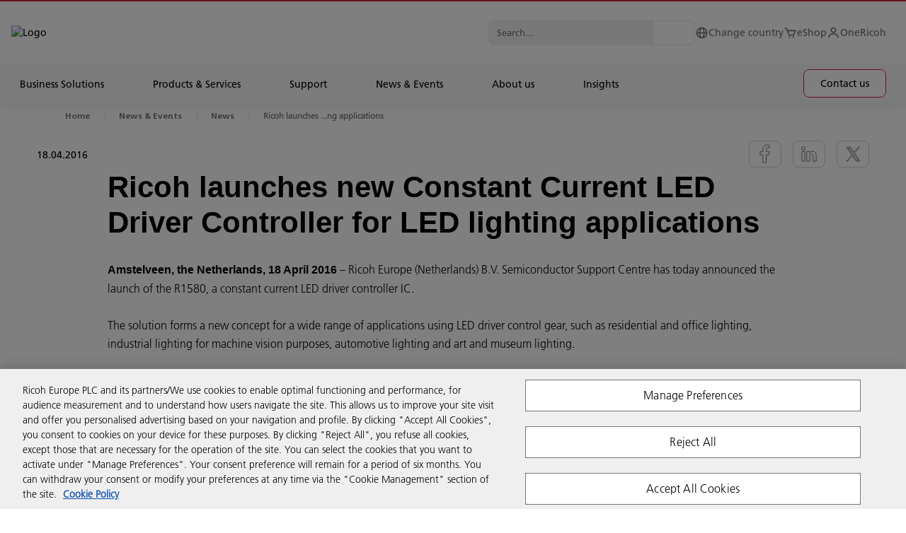

--- FILE ---
content_type: text/html; charset=utf-8
request_url: https://www.ricoh-europe.com/news-events/news/ricoh-launches-new-constant-current-led-driver-controller/
body_size: 178762
content:

<!DOCTYPE html>
<html dir="ltr" lang="en">
<head>
    <title>Ricoh launches new Constant Current LED Driver Controller for LED lighting applications | Ricoh Europe</title>
    



<meta charset="utf-8" />
<meta http-equiv="X-UA-Compatible" content="IE=edge">
<meta name="application-name" content="Ricoh Europe" />
<meta name="copyright" content="Copyright 2022 Ricoh. All Rights Reserved." />
<meta name="format-detection" content="telephone=no" />
<meta name="msapplication-square70x70logo" content="/img/tiles-small.png" />
<meta name="msapplication-square150x150logo" content="/img/tiles-medium.png" />
<meta name="msapplication-wide310x150logo" content="/img/tiles-wide.png" />
<meta name="msapplication-square310x310logo" content="/img/tiles-large.png" />
<meta name="msapplication-TileColor" content="#FFFFFF" />
<meta name="viewport" content="width=device-width,initial-scale=1,shrink-to-fit=no">
<meta property="article:publisher" content="https://www.facebook.com/RicohEurope/" />
<meta property="og:title" content="Ricoh launches new Constant Current LED Driver Controller for LED lighting applications" />
<meta property="og:image" content="https://www.ricoh-europe.com/img/og_image.png" />
<meta property="og:type" content="article" />
<meta property="og:description" content="Ricoh Europe (Netherlands) B.V. Semiconductor Support Centre has today announced the launch of the R1580, a constant current LED driver controller IC." />
<meta property="og:url" content="https://www.ricoh-europe.com/news-events/news/ricoh-launches-new-constant-current-led-driver-controller/" />
<meta property="og:site_name" content="Ricoh Europe" />

<meta name="description" content="Ricoh Europe (Netherlands) B.V. Semiconductor Support Centre has today announced the launch of the R1580, a constant current LED driver controller IC." class="swiftype" data-type="string" />

<meta name="robots" content="index, follow" />
<meta name="twitter:card" content="Summary" />

<meta name="twitter:image" content="https://www.ricoh-europe.com/img/twitter_image.png" />
<meta name="twitter:site" content="@RicohEurope" />
<meta name="twitter:title" content="Ricoh launches new Constant Current LED Driver Controller for LED lighting applications" />
<meta name="twitter:url" content="https://www.ricoh-europe.com/news-events/news/ricoh-launches-new-constant-current-led-driver-controller/" />



    <link rel="canonical" href="https://www.ricoh-europe.com/news-events/news/ricoh-launches-new-constant-current-led-driver-controller/" />

<link rel="stylesheet" href="/css/legacy.css?v=141.0" nonce="ube131GZXze80jVXydcTuCpF0pzOe0bzmK+r0cHug0vfjdASdL6dU6xBqdPn7o8Ite2EfGWyosM7I+HIbg3pcQ==" />



<script nonce="ube131GZXze80jVXydcTuCpF0pzOe0bzmK+r0cHug0vfjdASdL6dU6xBqdPn7o8Ite2EfGWyosM7I+HIbg3pcQ==">
    window.dataLayer = window.dataLayer || [];
    function gtag() { window.dataLayer.push(arguments); }
</script>

            <script src="https://cdn-ukwest.onetrust.com/scripttemplates/otSDKStub.js" nonce="ube131GZXze80jVXydcTuCpF0pzOe0bzmK+r0cHug0vfjdASdL6dU6xBqdPn7o8Ite2EfGWyosM7I+HIbg3pcQ==" data-document-language="true" data-domain-script="97415689-27d2-44c2-a16e-f78cfa4a76b0"></script>
            <script src="/media/gtm_eu_tcm100-58684.js" nonce="ube131GZXze80jVXydcTuCpF0pzOe0bzmK+r0cHug0vfjdASdL6dU6xBqdPn7o8Ite2EfGWyosM7I+HIbg3pcQ==" data-ot-ignore="true"></script>
            <script src="/media/eloqua_ot_fp_tcm100-62030.js" nonce="ube131GZXze80jVXydcTuCpF0pzOe0bzmK+r0cHug0vfjdASdL6dU6xBqdPn7o8Ite2EfGWyosM7I+HIbg3pcQ=="></script>
            <script src="/media/cl_eu_tcm100-67334.js" nonce="ube131GZXze80jVXydcTuCpF0pzOe0bzmK+r0cHug0vfjdASdL6dU6xBqdPn7o8Ite2EfGWyosM7I+HIbg3pcQ=="></script>

<script nonce="ube131GZXze80jVXydcTuCpF0pzOe0bzmK+r0cHug0vfjdASdL6dU6xBqdPn7o8Ite2EfGWyosM7I+HIbg3pcQ==">
    function OptanonWrapper() {
        if (typeof loadClarity === 'function') { loadClarity(); }
        if (typeof loadEloqua === 'function') { loadEloqua(); }
        if (typeof loadFacebook === 'function') { loadFacebook(); }
        if (typeof loadGoogleCTC === 'function') { loadGoogleCTC(); }
        if (typeof loadLF === 'function') { loadLF(); }
        if (typeof loadRVAChat === 'function') { loadRVAChat(); }
    }
</script>



<link rel="stylesheet" href="/css/rva-chat.css?v=141.0" nonce="ube131GZXze80jVXydcTuCpF0pzOe0bzmK+r0cHug0vfjdASdL6dU6xBqdPn7o8Ite2EfGWyosM7I+HIbg3pcQ==" />






<link rel="icon" href="/img/favicon-16.png" sizes="16x16" type="image/png" />
<link rel="icon" href="/img/favicon-32.png" sizes="32x32" type="image/png" />
<link rel="icon" href="/img/favicon-48.png" sizes="48x48" type="image/png" />
<link rel="icon" href="/img/favicon-64.png" sizes="64x64" type="image/png" />
<link rel="icon" href="/img/favicon-96.png" sizes="96x96" type="image/png" />
<link rel="icon" href="/img/favicon-160.png" sizes="160x160" type="image/png" />
<link rel="icon" href="/img/favicon-192.png" sizes="192x192" type="image/png" />
<link rel="icon" href="/img/favicon-512.png" sizes="512x512" type="image/png" />
<link rel="apple-touch-icon" href="/img/favicon-120.png" sizes="120x120" />
<link rel="apple-touch-icon" href="/img/favicon-152.png" sizes="152x152" />
<link rel="apple-touch-icon" href="/img/favicon-167.png" sizes="167x167" />
<link rel="apple-touch-icon" href="/img/favicon-180.png" sizes="180x180" />

        <link rel="stylesheet" href="/css/styles.min.css?v=141.0" nonce="ube131GZXze80jVXydcTuCpF0pzOe0bzmK+r0cHug0vfjdASdL6dU6xBqdPn7o8Ite2EfGWyosM7I+HIbg3pcQ==" />
    <link rel="stylesheet" href="/css/ricoh-main-refresh.css?v=141.0" nonce="ube131GZXze80jVXydcTuCpF0pzOe0bzmK+r0cHug0vfjdASdL6dU6xBqdPn7o8Ite2EfGWyosM7I+HIbg3pcQ==" />
    <link rel="stylesheet" href="/css/cookiebar.css?v=141.0" nonce="ube131GZXze80jVXydcTuCpF0pzOe0bzmK+r0cHug0vfjdASdL6dU6xBqdPn7o8Ite2EfGWyosM7I+HIbg3pcQ==" />
    <script type="application/ld+json">{"@context":"https://schema.org","@type":"WebPage","name":"Ricoh launches new Constant Current LED Driver Controller for LED lighting applications","inLanguage":"en","url":"https://www.ricoh-europe.com/news-events/news/ricoh-launches-new-constant-current-led-driver-controller/","dateModified": "0001-01-01T00:00:00Z"}</script>
    
    

<script type="application/ld+json">
{
  "@context": "https://schema.org",
  "@type": "BreadcrumbList",
  "itemListElement": [
        {
      "@type": "ListItem",
      "position": 1,
      "name": "Home",
      "item": "http://www.ricoh-europe.com"
    },
        {
        
          "@type": "ListItem",
          "position": 2,
          "name": "News &amp; Events",
          "item": "http://www.ricoh-europe.com/news-events/"
        },        {
        
          "@type": "ListItem",
          "position": 3,
          "name": "News",
          "item": "http://www.ricoh-europe.com/news-events/news/"
        },        {
        
          "@type": "ListItem",
          "position": 4,
          "name": "Ricoh launches new Constant Current LED Driver Controller for LED lighting applications",
          "item": "http://www.ricoh-europe.com/news-events/news/ricoh-launches-new-constant-current-led-driver-controller"
        }  ]
}
</script>


</head>
<body>
    




<header class="header --overhaul" data-header data-elastic-exclude>
    <div class="page-container">
        <div class="module-container mb-0 pl-0 pr-0">
            <div class="header__container container-txt --small">
                <div class="header__overlay"></div>
                <div class="header__top-wrapper">
                    <div class="border-line"></div>
                    <div class="header__top header-width-ctrl">
                        <div class="header-logo-cnt">
                            <button class="header-anchor" tabindex="1"></button><a class="header__logo" href="/" title="Logo" tabindex="1"><img src="/images/ricoh-logo.svg" alt="Logo"></a>
                        </div>
                        <div class="header__top-menu">
                                <div class="header__search header__search--top">
                                    <div class="header__search-content">
                                        <form class="header__search-form" action="/search/" method="get" autocomplete="off">
                                            <input class="header__search-input" type="text" name="query" placeholder="Search..." data-url="/api/search/suggest/" tabindex="1">
                                            <button class="header__search-icon" aria-label="Search..." tabindex="1"></button>
                                        </form>
                                        <div class="header__search-autocomplete"></div>
                                    </div>
                                </div>
                            <ul class="header__list">
                                <li class="header__list-item">
                                    <a href="/country-selector.html" title="Change country" aria-label="Change country" tabindex="1">
                                        <svg viewBox="0 0 19 19" fill="none" xmlns="http://www.w3.org/2000/svg">
                                            <path d="M9.49998 1.58325C5.13473 1.58325 1.58331 5.13467 1.58331 9.49992C1.58331 13.8652 5.13473 17.4166 9.49998 17.4166C13.8652 17.4166 17.4166 13.8652 17.4166 9.49992C17.4166 5.13467 13.8652 1.58325 9.49998 1.58325ZM15.7787 8.70825H13.5905C13.4929 6.97549 13.0081 5.28664 12.1719 3.76588C13.141 4.21875 13.9799 4.90936 14.6105 5.77347C15.2411 6.63759 15.643 7.64714 15.7787 8.70825ZM9.91956 3.18796C10.7389 4.26779 11.8409 6.18046 11.9993 8.70825H7.14873C7.25877 6.65309 7.93565 4.72775 9.0891 3.18717C9.22527 3.17925 9.36144 3.16659 9.49998 3.16659C9.64169 3.16659 9.78023 3.17925 9.91956 3.18796ZM6.87798 3.74213C6.09898 5.23917 5.64931 6.9365 5.5654 8.70825H3.22127C3.35805 7.63779 3.76565 6.61992 4.40552 5.75091C5.04539 4.88191 5.89638 4.19052 6.87798 3.74213ZM3.22127 10.2916H5.57569C5.68335 12.175 6.10215 13.8367 6.80752 15.2237C5.84342 14.7692 5.00943 14.0791 4.38261 13.217C3.7558 12.355 3.35638 11.3488 3.22127 10.2916ZM9.06456 15.8119C7.95544 14.4676 7.30073 12.5843 7.15744 10.2916H11.9969C11.8322 12.4869 11.1126 14.4051 9.93619 15.8111C9.7921 15.8206 9.64802 15.8333 9.49998 15.8333C9.35273 15.8333 9.20944 15.8206 9.06456 15.8119ZM12.2399 15.2007C12.996 13.7805 13.4575 12.1124 13.5786 10.2916H15.7779C15.6443 11.34 15.2506 12.3383 14.6327 13.1957C14.0148 14.0531 13.1922 14.7423 12.2399 15.2007Z" fill="#707070" />
                                        </svg><span>Change country</span>
                                    </a>
                                </li>
                                    <li class="header__list-item">
                                        <a href="https://shop.ricoh.co.uk" title="eShop" target="_blank" aria-label="eShop" tabindex="1">
                                            <!--
                                                --><svg viewBox="0 0 19 19" fill="none" xmlns="http://www.w3.org/2000/svg">
                                                    <path d="M17.2758 5.88288C17.2029 5.77764 17.1057 5.69163 16.9924 5.6322C16.879 5.57278 16.753 5.54171 16.625 5.54167H5.8053L4.89172 3.34875C4.77193 3.05997 4.56909 2.81326 4.30891 2.6399C4.04874 2.46655 3.74294 2.37435 3.4303 2.375H1.58334V3.95834H3.4303L7.18597 12.9715C7.24612 13.1157 7.34761 13.2388 7.47764 13.3255C7.60767 13.4121 7.76043 13.4584 7.91668 13.4583H14.25C14.5801 13.4583 14.8754 13.2533 14.9918 12.9453L17.3668 6.612C17.4117 6.49216 17.4269 6.36322 17.411 6.23624C17.3951 6.10925 17.3487 5.988 17.2758 5.88288ZM13.7014 11.875H8.44472L6.46555 7.125H15.4826L13.7014 11.875Z" fill="#707070" />
                                                    <path d="M8.31251 16.625C8.96835 16.625 9.50001 16.0933 9.50001 15.4375C9.50001 14.7817 8.96835 14.25 8.31251 14.25C7.65667 14.25 7.12501 14.7817 7.12501 15.4375C7.12501 16.0933 7.65667 16.625 8.31251 16.625Z" fill="#707070" />
                                                    <path d="M13.8542 16.625C14.51 16.625 15.0417 16.0933 15.0417 15.4375C15.0417 14.7817 14.51 14.25 13.8542 14.25C13.1983 14.25 12.6667 14.7817 12.6667 15.4375C12.6667 16.0933 13.1983 16.625 13.8542 16.625Z" fill="#707070" />
                                                </svg><!--
                                            --><span>eShop</span>
                                        </a>
                                    </li>
                                                                    <li class="header__list-item">
                                        <a href="https://eu.portal.ricoh-europe.com/en/login" title="OneRicoh" target="_blank" aria-label="OneRicoh" tabindex="1">
                                            <!--
                                                --><svg viewBox="0 0 19 19" fill="none" xmlns="http://www.w3.org/2000/svg">
                                                    <path d="M9.5 1.58325C8.71712 1.58325 7.95181 1.8154 7.30087 2.25035C6.64992 2.6853 6.14257 3.30351 5.84298 4.0268C5.54338 4.75009 5.46499 5.54598 5.61773 6.31382C5.77046 7.08166 6.14745 7.78697 6.70104 8.34055C7.25462 8.89413 7.95993 9.27113 8.72777 9.42386C9.49561 9.57659 10.2915 9.49821 11.0148 9.19861C11.7381 8.89901 12.3563 8.39166 12.7912 7.74072C13.2262 7.08977 13.4583 6.32447 13.4583 5.54159C13.4583 4.49177 13.0413 3.48495 12.299 2.74262C11.5566 2.00029 10.5498 1.58325 9.5 1.58325ZM9.5 7.91659C9.03027 7.91659 8.57109 7.77729 8.18052 7.51633C7.78995 7.25536 7.48554 6.88443 7.30579 6.45046C7.12603 6.01648 7.07899 5.53895 7.17063 5.07825C7.26227 4.61754 7.48847 4.19436 7.82062 3.86221C8.15277 3.53006 8.57596 3.30386 9.03666 3.21222C9.49737 3.12058 9.9749 3.16761 10.4089 3.34737C10.8428 3.52713 11.2138 3.83154 11.4747 4.22211C11.7357 4.61267 11.875 5.07185 11.875 5.54159C11.875 6.17147 11.6248 6.77557 11.1794 7.22096C10.734 7.66636 10.1299 7.91659 9.5 7.91659ZM16.625 16.6249V15.8333C16.625 14.3635 16.0411 12.954 15.0019 11.9147C13.9626 10.8754 12.5531 10.2916 11.0833 10.2916H7.91667C6.44693 10.2916 5.03738 10.8754 3.99812 11.9147C2.95885 12.954 2.375 14.3635 2.375 15.8333V16.6249H3.95833V15.8333C3.95833 14.7834 4.37537 13.7766 5.1177 13.0343C5.86003 12.292 6.86685 11.8749 7.91667 11.8749H11.0833C12.1331 11.8749 13.14 12.292 13.8823 13.0343C14.6246 13.7766 15.0417 14.7834 15.0417 15.8333V16.6249H16.625Z" fill="#707070" />
                                                </svg><!--
                                            --><span>OneRicoh</span>
                                        </a>
                                    </li>
                            </ul>
                            <button class="header__burger btn-burger" aria-label="Menu" tabindex="1"><span></span><span></span><span></span></button>
                        </div>
                    </div>
                </div>
                <div class="header__mega">
                    <div class="header__mega-wrapper">
                        <div class="header__mega-content-wrapper">
                        <div class="header__bar-wrapper">
                                <div class="header__bar level_1">
                                    <div class="header__search --mobile">
                                        <div class="header__search-content">
                                            <form class="header__search-form" action="/search/" method="get" autocomplete="off">
                                                <input class="header__search-input" type="text" name="query" placeholder="Search..." data-url="/api/search/suggest/" tabindex="1">
                                                <button class="header__search-icon" aria-label="Search..." tabindex="1"></button>
                                            </form>
                                            <div class="header__search-autocomplete"></div>
                                        </div>
                                    </div>
                                </div>
                            <div class="header__bar level_2">
                                <div class="header__bar-sub">
                                    <div class="header__back"><span class="header__back-icon" /></div>
                                    <div class="header__title text-uppercase"></div>
                                </div>
                            </div>
                        </div>
                            <div class="header__link-wrapper">
                                <ul class="header__link">


                                        <li class="header__link-item dropdown">
                                            <a href="#" title="Business Solutions" tabindex="2"><span>Business Solutions</span></a>
                                        </li>
                                        <li class="header__link-item dropdown">
                                            <a href="#" title="Products &amp; Services" tabindex="3"><span>Products &amp; Services</span></a>
                                        </li>
                                        <li class="header__link-item dropdown">
                                            <a href="#" title="Support" tabindex="4"><span>Support</span></a>
                                        </li>
                                        <li class="header__link-item dropdown">
                                            <a href="#" title="News &amp; Events" tabindex="5"><span>News &amp; Events</span></a>
                                        </li>
                                        <li class="header__link-item dropdown">
                                            <a href="#" title="About us" tabindex="6"><span>About us</span></a>
                                        </li>
                                        <li class="header__link-item dropdown">
                                            <a href="#" title="Insights" tabindex="7"><span>Insights</span></a>
                                        </li>
                                                                            <li class="header__link-item --btn">
                                            <a class="cta-button button-ripper" href="/contact-us/" target="" title="Contact us "  tabindex="8"><span>Contact us </span></a>
                                        </li>
                                </ul>
                            </div>
                            <div class="header__sub">
                                    <div class="header__sub-content tab">
                                        <section class="accordions">
                                            <div class="accordions__wrapper">
                                                <button class="menu__button-close"><span></span><span></span><span></span></button>
                                                <div class="accordions__list" data-accordion-campaign="">
                                                    <div class="accordions__item wow fadeInUp" data-item="">
                                                        <div class="accordions__toggle" data-toggle="">
                                                            <h5 class="title-h5 accordions__title">
                                                                <a href="#" title="Overview">Overview</a><span>
                                                                    <svg width="25" height="24" viewBox="0 0 25 24" xmlns="http://www.w3.org/2000/svg">
                                                                        <path d="M17.5788 12.5H5.5V11.5H17.5788L11.7865 5.7077L12.5 5L19.5 12L12.5 19L11.7865 18.2923L17.5788 12.5Z" fill="currentColor" stroke="currentColor" />
                                                                    </svg>
                                                                </span>
                                                            </h5>
                                                            <div class="accordions__arrow"></div>
                                                        </div>
                                                        <div class="accordions__dropdown" data-dropdown="">
                                                            <div class="accordions__content">
                                                                <div class="accordions__content--item">
                                                                    <!-- General Content-->
                                                                    <div class="tab__content">
                                                                        <div class="card">
                                                                                <div class="card__image">
                                                                                    <div class="picture-line">
                                                                                        <img src="/media/BusinessSolutions-Thumbnail-720x340_tcm100-82531.webp" alt="Business Solutions Thumbnail">
                                                                                    </div>
                                                                                </div>
                                                                            <div class="card__content">
                                                                                    <h3 class="title-h3">Business Solutions</h3>
                                                                                                                                                                    <div class="ricoh-richtext__content">
                                                                                        <p>At Ricoh, we specialise in developing and integrating end-to-end technologies that help organisations respond to ever-changing workstyles.​</p>
                                                                                    </div>
                                                                            </div>
                                                                            <!--

                                                                                --><a class="cta-button button-ripper" href="/business-solutions/" target="" title="Discover more" ><span>Discover more</span></a><!--
                                                                            -->
                                                                        </div>
                                                                    </div>
                                                                </div>
                                                            </div>
                                                        </div>
                                                        <div class="accordions__lineItem"></div>
                                                    </div>
                                                            <div class="accordions__item wow fadeInUp" data-item="">
                                                                <div class="accordions__toggle" data-toggle="">
                                                                        <h5 class="title-h5 accordions__title">
                                                                                <a class="innerLink" href="/business-solutions/workplace-experience/" target="" title="Workplace Experience" >Workplace Experience</a><span>
                                                                                    <svg width="25" height="24" viewBox="0 0 25 24" xmlns="http://www.w3.org/2000/svg">
                                                                                        <path d="M17.5788 12.5H5.5V11.5H17.5788L11.7865 5.7077L12.5 5L19.5 12L12.5 19L11.7865 18.2923L17.5788 12.5Z" fill="currentColor" stroke="currentColor" />
                                                                                    </svg>
                                                                                </span>
                                                                        </h5>
                                                                    <div class="accordions__arrow"></div>
                                                                </div>
                                                                <div class="accordions__dropdown" data-dropdown="">
                                                                    <div class="accordions__content">
                                                                        <div class="accordions__content--item">
                                                                            <!-- General Content-->
                                                                            <div class="tab__content">
                                                                                <div class="card">
                                                                                    <div class="card__content">
                                                                                            <div class="text-p1">Transform your digital workspace to enhance your employees&#39; experience, promote collaboration and innovation.</div>
                                                                                    </div>
                                                                                    <!--
                                            -->
                                                                                    <ul class="card__list">
                                                                                            <li>
                                                                                                <a class="cta-arrow" href="/services/ricoh-meeting-spaces/" target="" title="Meeting Room Solutions" ><span>Meeting Room Solutions</span></a>
                                                                                            </li>
                                                                                            <li>
                                                                                                <a class="cta-arrow" href="/services/smart-lockers/" target="" title="Smart Lockers Solutions" ><span>Smart Lockers Solutions</span></a>
                                                                                            </li>
                                                                                            <li>
                                                                                                <a class="cta-arrow" href="/services/ricoh-spaces/" target="" title="Workplace Experience platform" ><span>Workplace Experience platform</span></a>
                                                                                            </li>
                                                                                    </ul><!--
                                                                                                                                                                            --><a class="cta-button button-ripper" href="/business-solutions/workplace-experience/" target="" title="Discover more" ><span>Discover more</span></a><!--
                                                                                    -->
                                                                                </div>
                                                                            </div>
                                                                        </div>
                                                                    </div>
                                                                </div>
                                                                <div class="accordions__lineItem"></div>
                                                            </div>
                                                            <div class="accordions__item wow fadeInUp" data-item="">
                                                                <div class="accordions__toggle" data-toggle="">
                                                                        <h5 class="title-h5 accordions__title">
                                                                                <a class="innerLink" href="/business-solutions/process-automation/" target="" title="Process Automation" >Process Automation</a><span>
                                                                                    <svg width="25" height="24" viewBox="0 0 25 24" xmlns="http://www.w3.org/2000/svg">
                                                                                        <path d="M17.5788 12.5H5.5V11.5H17.5788L11.7865 5.7077L12.5 5L19.5 12L12.5 19L11.7865 18.2923L17.5788 12.5Z" fill="currentColor" stroke="currentColor" />
                                                                                    </svg>
                                                                                </span>
                                                                        </h5>
                                                                    <div class="accordions__arrow"></div>
                                                                </div>
                                                                <div class="accordions__dropdown" data-dropdown="">
                                                                    <div class="accordions__content">
                                                                        <div class="accordions__content--item">
                                                                            <!-- General Content-->
                                                                            <div class="tab__content">
                                                                                <div class="card">
                                                                                    <div class="card__content">
                                                                                            <div class="text-p1">Streamline your business processes and drive employee engagement and productivity with faster and cost-effective ways of working.​</div>
                                                                                    </div>
                                                                                    <!--
                                            -->
                                                                                    <ul class="card__list">
                                                                                            <li>
                                                                                                <a class="cta-arrow" href="/business-solutions/process-automation/finance/" target="" title="Automation in Finance" ><span>Automation in Finance</span></a>
                                                                                            </li>
                                                                                            <li>
                                                                                                <a class="cta-arrow" href="/business-solutions/process-automation/hr/" target="" title="Automation in HR" ><span>Automation in HR</span></a>
                                                                                            </li>
                                                                                    </ul><!--
                                                                                                                                                                            --><a class="cta-button button-ripper" href="/business-solutions/process-automation/" target="" title="Discover more" ><span>Discover more</span></a><!--
                                                                                    -->
                                                                                </div>
                                                                            </div>
                                                                        </div>
                                                                    </div>
                                                                </div>
                                                                <div class="accordions__lineItem"></div>
                                                            </div>
                                                            <div class="accordions__item wow fadeInUp" data-item="">
                                                                <div class="accordions__toggle" data-toggle="">
                                                                        <h5 class="title-h5 accordions__title">
                                                                                <a class="innerLink" href="/business-solutions/managed-print-and-automation-services/" target="" title="Office Print Solutions" >Office Print Solutions</a><span>
                                                                                    <svg width="25" height="24" viewBox="0 0 25 24" xmlns="http://www.w3.org/2000/svg">
                                                                                        <path d="M17.5788 12.5H5.5V11.5H17.5788L11.7865 5.7077L12.5 5L19.5 12L12.5 19L11.7865 18.2923L17.5788 12.5Z" fill="currentColor" stroke="currentColor" />
                                                                                    </svg>
                                                                                </span>
                                                                        </h5>
                                                                    <div class="accordions__arrow"></div>
                                                                </div>
                                                                <div class="accordions__dropdown" data-dropdown="">
                                                                    <div class="accordions__content">
                                                                        <div class="accordions__content--item">
                                                                            <!-- General Content-->
                                                                            <div class="tab__content">
                                                                                <div class="card">
                                                                                    <div class="card__content">
                                                                                            <div class="text-p1">Gain access to the right print technology and expertise, empowering your employees to efficiently create, store and print information.​</div>
                                                                                    </div>
                                                                                    <!--
                                            -->
                                                                                    <ul class="card__list">
                                                                                            <li>
                                                                                                <a class="cta-arrow" href="/services/print-as-a-service/" target="" title="Print as a Service" ><span>Print as a Service</span></a>
                                                                                            </li>
                                                                                            <li>
                                                                                                <a class="cta-arrow" href="/business-solutions/managed-print-and-automation-services/print-management/" target="" title="Print Management" ><span>Print Management</span></a>
                                                                                            </li>
                                                                                            <li>
                                                                                                <a class="cta-arrow" href="/business-solutions/managed-print-and-automation-services/print-sustainability/" target="" title="Sustainable Printing" ><span>Sustainable Printing</span></a>
                                                                                            </li>
                                                                                            <li>
                                                                                                <a class="cta-arrow" href="/products/office-printing/" target="" title="Office Printers" ><span>Office Printers</span></a>
                                                                                            </li>
                                                                                    </ul><!--
                                                                                                                                                                            --><a class="cta-button button-ripper" href="/business-solutions/managed-print-and-automation-services/" target="" title="Discover more" ><span>Discover more</span></a><!--
                                                                                    -->
                                                                                </div>
                                                                            </div>
                                                                        </div>
                                                                    </div>
                                                                </div>
                                                                <div class="accordions__lineItem"></div>
                                                            </div>
                                                            <div class="accordions__item wow fadeInUp" data-item="">
                                                                <div class="accordions__toggle" data-toggle="">
                                                                        <h5 class="title-h5 accordions__title">
                                                                                <a class="innerLink" href="/business-solutions/cloud-and-cybersecurity/" target="" title="Cloud &amp; Cybersecurity" >Cloud &amp; Cybersecurity</a><span>
                                                                                    <svg width="25" height="24" viewBox="0 0 25 24" xmlns="http://www.w3.org/2000/svg">
                                                                                        <path d="M17.5788 12.5H5.5V11.5H17.5788L11.7865 5.7077L12.5 5L19.5 12L12.5 19L11.7865 18.2923L17.5788 12.5Z" fill="currentColor" stroke="currentColor" />
                                                                                    </svg>
                                                                                </span>
                                                                        </h5>
                                                                    <div class="accordions__arrow"></div>
                                                                </div>
                                                                <div class="accordions__dropdown" data-dropdown="">
                                                                    <div class="accordions__content">
                                                                        <div class="accordions__content--item">
                                                                            <!-- General Content-->
                                                                            <div class="tab__content">
                                                                                <div class="card">
                                                                                    <div class="card__content">
                                                                                            <div class="text-p1">Modernise, consolidate, and automate your IT infrastructure to secure operations and build organisational resilience.</div>
                                                                                    </div>
                                                                                    <!--
                                            -->
                                                                                    <ul class="card__list">
                                                                                            <li>
                                                                                                <a class="cta-arrow" href="/business-solutions/cloud-and-cybersecurity/modern-work/" target="" title="Modern Work" ><span>Modern Work</span></a>
                                                                                            </li>
                                                                                            <li>
                                                                                                <a class="cta-arrow" href="/business-solutions/cloud-and-cybersecurity/data-centre-and-infrastructure/" target="" title="Data and Infrastructure" ><span>Data and Infrastructure</span></a>
                                                                                            </li>
                                                                                            <li>
                                                                                                <a class="cta-arrow" href="/business-solutions/cloud-and-cybersecurity/hybrid-multi-cloud-services/" target="" title="Hybrid &amp; Multi-Cloud Solutions" ><span>Hybrid &amp; Multi-Cloud Solutions</span></a>
                                                                                            </li>
                                                                                            <li>
                                                                                                <a class="cta-arrow" href="/business-solutions/cloud-and-cybersecurity/cybersecurity-services/" target="" title="Cybersecurity Services" ><span>Cybersecurity Services</span></a>
                                                                                            </li>
                                                                                            <li>
                                                                                                <a class="cta-arrow" href="/business-solutions/cloud-and-cybersecurity/application-modernisation/" target="" title="Application Modernisation" ><span>Application Modernisation</span></a>
                                                                                            </li>
                                                                                            <li>
                                                                                                <a class="cta-arrow" href="/business-solutions/cloud-and-cybersecurity/data-ai/" target="" title="Data &amp; AI" ><span>Data &amp; AI</span></a>
                                                                                            </li>
                                                                                    </ul><!--
                                                                                                                                                                            --><a class="cta-button button-ripper" href="/business-solutions/cloud-and-cybersecurity/" target="" title="Discover more" ><span>Discover more</span></a><!--
                                                                                    -->
                                                                                </div>
                                                                            </div>
                                                                        </div>
                                                                    </div>
                                                                </div>
                                                                <div class="accordions__lineItem"></div>
                                                            </div>
                                                            <div class="accordions__item wow fadeInUp" data-item="">
                                                                <div class="accordions__toggle" data-toggle="">
                                                                        <h5 class="title-h5 accordions__title">
                                                                                <a class="innerLink" href="/business-solutions/graphic-communications/" target="" title="Graphic Communication" >Graphic Communication</a><span>
                                                                                    <svg width="25" height="24" viewBox="0 0 25 24" xmlns="http://www.w3.org/2000/svg">
                                                                                        <path d="M17.5788 12.5H5.5V11.5H17.5788L11.7865 5.7077L12.5 5L19.5 12L12.5 19L11.7865 18.2923L17.5788 12.5Z" fill="currentColor" stroke="currentColor" />
                                                                                    </svg>
                                                                                </span>
                                                                        </h5>
                                                                    <div class="accordions__arrow"></div>
                                                                </div>
                                                                <div class="accordions__dropdown" data-dropdown="">
                                                                    <div class="accordions__content">
                                                                        <div class="accordions__content--item">
                                                                            <!-- General Content-->
                                                                            <div class="tab__content">
                                                                                <div class="card">
                                                                                    <div class="card__content">
                                                                                            <div class="text-p1">Transition to digital printing and deliver more sustainable, cost-effective choices to your customers.</div>
                                                                                    </div>
                                                                                    <!--
                                            -->
                                                                                    <ul class="card__list">
                                                                                            <li>
                                                                                                <a class="cta-arrow" href="/business-solutions/graphic-communications/commercial-printing/" target="" title="Commercial Printing" ><span>Commercial Printing</span></a>
                                                                                            </li>
                                                                                            <li>
                                                                                                <a class="cta-arrow" href="/business-solutions/graphic-communications/print-room/" target="" title="Print Room" ><span>Print Room</span></a>
                                                                                            </li>
                                                                                    </ul><!--
                                                                                                                                                                            --><a class="cta-button button-ripper" href="/business-solutions/graphic-communications/" target="" title="Discover more" ><span>Discover more</span></a><!--
                                                                                    -->
                                                                                </div>
                                                                            </div>
                                                                        </div>
                                                                    </div>
                                                                </div>
                                                                <div class="accordions__lineItem"></div>
                                                            </div>
                                                </div>
                                            </div>
                                        </section>
                                    </div>
                                    <div class="header__sub-content tab">
                                        <section class="accordions">
                                            <div class="accordions__wrapper">
                                                <button class="menu__button-close"><span></span><span></span><span></span></button>
                                                <div class="accordions__list" data-accordion-campaign="">
                                                    <div class="accordions__item wow fadeInUp" data-item="">
                                                        <div class="accordions__toggle" data-toggle="">
                                                            <h5 class="title-h5 accordions__title">
                                                                <a href="#" title="Overview">Overview</a><span>
                                                                    <svg width="25" height="24" viewBox="0 0 25 24" xmlns="http://www.w3.org/2000/svg">
                                                                        <path d="M17.5788 12.5H5.5V11.5H17.5788L11.7865 5.7077L12.5 5L19.5 12L12.5 19L11.7865 18.2923L17.5788 12.5Z" fill="currentColor" stroke="currentColor" />
                                                                    </svg>
                                                                </span>
                                                            </h5>
                                                            <div class="accordions__arrow"></div>
                                                        </div>
                                                        <div class="accordions__dropdown" data-dropdown="">
                                                            <div class="accordions__content">
                                                                <div class="accordions__content--item">
                                                                    <!-- General Content-->
                                                                    <div class="tab__content">
                                                                        <div class="card">
                                                                                <div class="card__image">
                                                                                    <div class="picture-line">
                                                                                        <img src="/media/ProductsServices-Thumbnail-720x340_tcm100-82528.webp" alt="Products Services Thumbnail">
                                                                                    </div>
                                                                                </div>
                                                                            <div class="card__content">
                                                                                    <h3 class="title-h3">Products and Services</h3>
                                                                                                                                                                    <div class="ricoh-richtext__content">
                                                                                        <p>We provide a complete range of solutions designed to help streamline your business processes to increase efficiency and enhance productivity within your organisation.</p>
                                                                                    </div>
                                                                            </div>
                                                                            <!--

                                                                            -->
                                                                        </div>
                                                                    </div>
                                                                </div>
                                                            </div>
                                                        </div>
                                                        <div class="accordions__lineItem"></div>
                                                    </div>
                                                            <div class="accordions__item wow fadeInUp" data-item="">
                                                                <div class="accordions__toggle" data-toggle="">
                                                                        <h5 class="title-h5 accordions__title">
                                                                                <a class="innerLink" href="/products/office-printing/" target="" title="Office Products &amp; Software" >Office Products &amp; Software</a><span>
                                                                                    <svg width="25" height="24" viewBox="0 0 25 24" xmlns="http://www.w3.org/2000/svg">
                                                                                        <path d="M17.5788 12.5H5.5V11.5H17.5788L11.7865 5.7077L12.5 5L19.5 12L12.5 19L11.7865 18.2923L17.5788 12.5Z" fill="currentColor" stroke="currentColor" />
                                                                                    </svg>
                                                                                </span>
                                                                        </h5>
                                                                    <div class="accordions__arrow"></div>
                                                                </div>
                                                                <div class="accordions__dropdown" data-dropdown="">
                                                                    <div class="accordions__content">
                                                                        <div class="accordions__content--item">
                                                                            <!-- General Content-->
                                                                            <div class="tab__content">
                                                                                <div class="card">
                                                                                    <div class="card__content">
                                                                                            <div class="text-p1">Cutting-edge office products for organisation of all sizes.</div>
                                                                                    </div>
                                                                                    <!--
                                            -->
                                                                                    <ul class="card__list">
                                                                                            <li>
                                                                                                <a class="cta-arrow" href="/products/office-printing/all-in-one-printers/" target="" title="All-in-One Printers" ><span>All-in-One Printers</span></a>
                                                                                            </li>
                                                                                            <li>
                                                                                                <a class="cta-arrow" href="/products/office-printing/single-function-printers/" target="" title="Single Function Printers" ><span>Single Function Printers</span></a>
                                                                                            </li>
                                                                                            <li>
                                                                                                <a class="cta-arrow" href="/software/" target="" title="Office Software Solutions" ><span>Office Software Solutions</span></a>
                                                                                            </li>
                                                                                            <li>
                                                                                                <a class="cta-arrow" href="/products/interactive-whiteboards/" target="" title="Interactive whiteboards" ><span>Interactive whiteboards</span></a>
                                                                                            </li>
                                                                                            <li>
                                                                                                <a class="cta-arrow" href="/products/scanners/" target="" title="Scanners" ><span>Scanners</span></a>
                                                                                            </li>
                                                                                    </ul><!--
                                                                                                                                                                            --><a class="cta-button button-ripper" href="/products/office-printing/" target="" title="Discover more" ><span>Discover more</span></a><!--
                                                                                    -->
                                                                                </div>
                                                                            </div>
                                                                        </div>
                                                                    </div>
                                                                </div>
                                                                <div class="accordions__lineItem"></div>
                                                            </div>
                                                            <div class="accordions__item wow fadeInUp" data-item="">
                                                                <div class="accordions__toggle" data-toggle="">
                                                                        <h5 class="title-h5 accordions__title">
                                                                                <a class="innerLink" href="/products/production-printers/" target="" title="Production Printers &amp; Software" >Production Printers &amp; Software</a><span>
                                                                                    <svg width="25" height="24" viewBox="0 0 25 24" xmlns="http://www.w3.org/2000/svg">
                                                                                        <path d="M17.5788 12.5H5.5V11.5H17.5788L11.7865 5.7077L12.5 5L19.5 12L12.5 19L11.7865 18.2923L17.5788 12.5Z" fill="currentColor" stroke="currentColor" />
                                                                                    </svg>
                                                                                </span>
                                                                        </h5>
                                                                    <div class="accordions__arrow"></div>
                                                                </div>
                                                                <div class="accordions__dropdown" data-dropdown="">
                                                                    <div class="accordions__content">
                                                                        <div class="accordions__content--item">
                                                                            <!-- General Content-->
                                                                            <div class="tab__content">
                                                                                <div class="card">
                                                                                    <div class="card__content">
                                                                                            <div class="text-p1">Energy efficient range of production printers and end-to-end software solutions.</div>
                                                                                    </div>
                                                                                    <!--
                                            -->
                                                                                    <ul class="card__list">
                                                                                            <li>
                                                                                                <a class="cta-arrow" href="/products/production-printers/cut-sheet-printers/" target="" title="Cutsheet Printers" ><span>Cutsheet Printers</span></a>
                                                                                            </li>
                                                                                            <li>
                                                                                                <a class="cta-arrow" href="/products/production-printers/sheet-fed-inkjet-presses/pro-z75/" target="" title="Sheet Fed Inkjet Presses" ><span>Sheet Fed Inkjet Presses</span></a>
                                                                                            </li>
                                                                                            <li>
                                                                                                <a class="cta-arrow" href="/products/production-printers/large-format-printers/" target="" title="Large and Wide Format Printers" ><span>Large and Wide Format Printers</span></a>
                                                                                            </li>
                                                                                            <li>
                                                                                                <a class="cta-arrow" href="/products/production-printers/continuous-feed-printers/" target="" title="Continuous Feed Printers" ><span>Continuous Feed Printers</span></a>
                                                                                            </li>
                                                                                            <li>
                                                                                                <a class="cta-arrow" href="/production-printing-software/" target="" title="Production Printing Software" ><span>Production Printing Software</span></a>
                                                                                            </li>
                                                                                    </ul><!--
                                                                                                                                                                            --><a class="cta-button button-ripper" href="/products/production-printers/" target="" title="Discover more" ><span>Discover more</span></a><!--
                                                                                    -->
                                                                                </div>
                                                                            </div>
                                                                        </div>
                                                                    </div>
                                                                </div>
                                                                <div class="accordions__lineItem"></div>
                                                            </div>
                                                            <div class="accordions__item wow fadeInUp" data-item="">
                                                                <div class="accordions__toggle" data-toggle="">
                                                                        <h5 class="title-h5 accordions__title">
                                                                                <a class="innerLink" href="/products/direct-to-garment-printers/" target="" title="Direct to Garment Printers" >Direct to Garment Printers</a><span>
                                                                                    <svg width="25" height="24" viewBox="0 0 25 24" xmlns="http://www.w3.org/2000/svg">
                                                                                        <path d="M17.5788 12.5H5.5V11.5H17.5788L11.7865 5.7077L12.5 5L19.5 12L12.5 19L11.7865 18.2923L17.5788 12.5Z" fill="currentColor" stroke="currentColor" />
                                                                                    </svg>
                                                                                </span>
                                                                        </h5>
                                                                    <div class="accordions__arrow"></div>
                                                                </div>
                                                                <div class="accordions__dropdown" data-dropdown="">
                                                                    <div class="accordions__content">
                                                                        <div class="accordions__content--item">
                                                                            <!-- General Content-->
                                                                            <div class="tab__content">
                                                                                <div class="card">
                                                                                    <div class="card__content">
                                                                                            <div class="text-p1">DTG printers for mass customisation of apparel and accessories, like T-shirts, socks and bags.
</div>
                                                                                    </div>
                                                                                    <!--
                                                                                                                                                                            --><a class="cta-button button-ripper" href="/products/direct-to-garment-printers/" target="" title="Discover more" ><span>Discover more</span></a><!--
                                                                                    -->
                                                                                </div>
                                                                            </div>
                                                                        </div>
                                                                    </div>
                                                                </div>
                                                                <div class="accordions__lineItem"></div>
                                                            </div>
                                                            <div class="accordions__item wow fadeInUp" data-item="">
                                                                <div class="accordions__toggle" data-toggle="">
                                                                        <h5 class="title-h5 accordions__title">
                                                                                <a class="innerLink" href="/services/" target="" title="Services" >Services</a><span>
                                                                                    <svg width="25" height="24" viewBox="0 0 25 24" xmlns="http://www.w3.org/2000/svg">
                                                                                        <path d="M17.5788 12.5H5.5V11.5H17.5788L11.7865 5.7077L12.5 5L19.5 12L12.5 19L11.7865 18.2923L17.5788 12.5Z" fill="currentColor" stroke="currentColor" />
                                                                                    </svg>
                                                                                </span>
                                                                        </h5>
                                                                    <div class="accordions__arrow"></div>
                                                                </div>
                                                                <div class="accordions__dropdown" data-dropdown="">
                                                                    <div class="accordions__content">
                                                                        <div class="accordions__content--item">
                                                                            <!-- General Content-->
                                                                            <div class="tab__content">
                                                                                <div class="card">
                                                                                    <div class="card__content">
                                                                                            <div class="text-p1">Services tailored to your work environment, empowering you to automate tasks and create a positive workplace experience.</div>
                                                                                    </div>
                                                                                    <!--
                                            -->
                                                                                    <ul class="card__list">
                                                                                            <li>
                                                                                                <a class="cta-arrow" href="/business-solutions/digital-workspace/communication-collaboration-services/" target="" title="Communication Services" ><span>Communication Services</span></a>
                                                                                            </li>
                                                                                            <li>
                                                                                                <a class="cta-arrow" href="/business-services/all-services/sustainability-management-services/" target="" title="Sustainability Services" ><span>Sustainability Services</span></a>
                                                                                            </li>
                                                                                            <li>
                                                                                                <a class="cta-arrow" href="/business-solutions/digital-workspace/managed-workplace-services/" target="" title="Workplace Services" ><span>Workplace Services</span></a>
                                                                                            </li>
                                                                                            <li>
                                                                                                <a class="cta-arrow" href="/services/financing-services/" target="" title="Flexible Financing" ><span>Flexible Financing</span></a>
                                                                                            </li>
                                                                                    </ul><!--
                                                                                                                                                                            --><a class="cta-button button-ripper" href="/services/" target="" title="Discover more" ><span>Discover more</span></a><!--
                                                                                    -->
                                                                                </div>
                                                                            </div>
                                                                        </div>
                                                                    </div>
                                                                </div>
                                                                <div class="accordions__lineItem"></div>
                                                            </div>
                                                            <div class="accordions__item wow fadeInUp" data-item="">
                                                                <div class="accordions__toggle" data-toggle="">
                                                                        <h5 class="title-h5 accordions__title">
                                                                                <a class="innerLink" href="https://ricoh-imaging.eu/" target="_blank" title="Digital Cameras" >Digital Cameras</a><span>
                                                                                    <svg width="25" height="24" viewBox="0 0 25 24" xmlns="http://www.w3.org/2000/svg">
                                                                                        <path d="M17.5788 12.5H5.5V11.5H17.5788L11.7865 5.7077L12.5 5L19.5 12L12.5 19L11.7865 18.2923L17.5788 12.5Z" fill="currentColor" stroke="currentColor" />
                                                                                    </svg>
                                                                                </span>
                                                                        </h5>
                                                                    <div class="accordions__arrow"></div>
                                                                </div>
                                                                <div class="accordions__dropdown" data-dropdown="">
                                                                    <div class="accordions__content">
                                                                        <div class="accordions__content--item">
                                                                            <!-- General Content-->
                                                                            <div class="tab__content">
                                                                                <div class="card">
                                                                                    <div class="card__content">
                                                                                            <div class="text-p1">Recreational and professional imaging equipment, with a long standing brand heritage.</div>
                                                                                    </div>
                                                                                    <!--
                                                                                                                                                                            --><a class="cta-button button-ripper" href="https://ricoh-imaging.eu/" target="_blank" title="Discover more" ><span>Discover more</span></a><!--
                                                                                    -->
                                                                                </div>
                                                                            </div>
                                                                        </div>
                                                                    </div>
                                                                </div>
                                                                <div class="accordions__lineItem"></div>
                                                            </div>
                                                            <div class="accordions__item wow fadeInUp" data-item="">
                                                                <div class="accordions__toggle" data-toggle="">
                                                                        <h5 class="title-h5 accordions__title">
                                                                                <a class="innerLink" href="/products/supplies/" target="" title="Supplies" >Supplies</a><span>
                                                                                    <svg width="25" height="24" viewBox="0 0 25 24" xmlns="http://www.w3.org/2000/svg">
                                                                                        <path d="M17.5788 12.5H5.5V11.5H17.5788L11.7865 5.7077L12.5 5L19.5 12L12.5 19L11.7865 18.2923L17.5788 12.5Z" fill="currentColor" stroke="currentColor" />
                                                                                    </svg>
                                                                                </span>
                                                                        </h5>
                                                                    <div class="accordions__arrow"></div>
                                                                </div>
                                                                <div class="accordions__dropdown" data-dropdown="">
                                                                    <div class="accordions__content">
                                                                        <div class="accordions__content--item">
                                                                            <!-- General Content-->
                                                                            <div class="tab__content">
                                                                                <div class="card">
                                                                                    <div class="card__content">
                                                                                            <div class="text-p1">Count on genuine Ricoh ink, toner, parts and supplies for outstanding printer performance and find the supplies you need for your Ricoh devices.</div>
                                                                                    </div>
                                                                                    <!--
                                                                                                                                                                            --><a class="cta-button button-ripper" href="/products/supplies/" target="" title="Discover more" ><span>Discover more</span></a><!--
                                                                                    -->
                                                                                </div>
                                                                            </div>
                                                                        </div>
                                                                    </div>
                                                                </div>
                                                                <div class="accordions__lineItem"></div>
                                                            </div>
                                                </div>
                                            </div>
                                        </section>
                                    </div>
                                    <div class="header__sub-content tab">
                                        <section class="accordions">
                                            <div class="accordions__wrapper">
                                                <button class="menu__button-close"><span></span><span></span><span></span></button>
                                                <div class="accordions__list" data-accordion-campaign="">
                                                    <div class="accordions__item wow fadeInUp" data-item="">
                                                        <div class="accordions__toggle" data-toggle="">
                                                            <h5 class="title-h5 accordions__title">
                                                                <a href="#" title="Overview">Overview</a><span>
                                                                    <svg width="25" height="24" viewBox="0 0 25 24" xmlns="http://www.w3.org/2000/svg">
                                                                        <path d="M17.5788 12.5H5.5V11.5H17.5788L11.7865 5.7077L12.5 5L19.5 12L12.5 19L11.7865 18.2923L17.5788 12.5Z" fill="currentColor" stroke="currentColor" />
                                                                    </svg>
                                                                </span>
                                                            </h5>
                                                            <div class="accordions__arrow"></div>
                                                        </div>
                                                        <div class="accordions__dropdown" data-dropdown="">
                                                            <div class="accordions__content">
                                                                <div class="accordions__content--item">
                                                                    <!-- General Content-->
                                                                    <div class="tab__content">
                                                                        <div class="card">
                                                                                <div class="card__image">
                                                                                    <div class="picture-line">
                                                                                        <img src="/media/Support-Thumbnail-720x340_tcm100-82527.webp" alt="Support Thumbnail">
                                                                                    </div>
                                                                                </div>
                                                                            <div class="card__content">
                                                                                    <h3 class="title-h3">Your support hub</h3>
                                                                                                                                                                    <div class="ricoh-richtext__content">
                                                                                        <p>All the product and service support you need in one place. We provide support, advice and solutions to keep your business up and running.</p>
                                                                                    </div>
                                                                            </div>
                                                                            <!--
                                    -->
                                                                            <ul class="card__list">
                                                                                    <li>
                                                                                        <a class="cta-arrow" href="/contact-us/" target="" title="Contact us" ><span>Contact us</span></a>
                                                                                    </li>
                                                                            </ul><!--

                                                                                --><a class="cta-button button-ripper" href="/support/" target="" title="Get support" ><span>Get support</span></a><!--
                                                                            -->
                                                                        </div>
                                                                    </div>
                                                                </div>
                                                            </div>
                                                        </div>
                                                        <div class="accordions__lineItem"></div>
                                                    </div>
                                                            <div class="accordions__item wow fadeInUp" data-item="">
                                                                <div class="accordions__toggle" data-toggle="">
                                                                        <h5 class="title-h5 accordions__title">
                                                                                <a class="innerLink" href="/support/" target="" title="Product support" >Product support</a><span>
                                                                                    <svg width="25" height="24" viewBox="0 0 25 24" xmlns="http://www.w3.org/2000/svg">
                                                                                        <path d="M17.5788 12.5H5.5V11.5H17.5788L11.7865 5.7077L12.5 5L19.5 12L12.5 19L11.7865 18.2923L17.5788 12.5Z" fill="currentColor" stroke="currentColor" />
                                                                                    </svg>
                                                                                </span>
                                                                        </h5>
                                                                    <div class="accordions__arrow"></div>
                                                                </div>
                                                                <div class="accordions__dropdown" data-dropdown="">
                                                                    <div class="accordions__content">
                                                                        <div class="accordions__content--item">
                                                                            <!-- General Content-->
                                                                            <div class="tab__content">
                                                                                <div class="card">
                                                                                    <div class="card__content">
                                                                                            <div class="text-p1">Use our self-service portals to submit meter readings, download of drivers &amp; software and more.</div>
                                                                                    </div>
                                                                                    <!--
                                            -->
                                                                                    <ul class="card__list">
                                                                                            <li>
                                                                                                <a class="cta-arrow" href="/support/ricoh-security/security-news-archive/" target="" title="Alert &amp; Security Vulnerability Announcements" ><span>Alert &amp; Security Vulnerability Announcements</span></a>
                                                                                            </li>
                                                                                            <li>
                                                                                                <a class="cta-arrow" href="/support/drivers-and-downloads/" target="" title="Download Centre" ><span>Download Centre</span></a>
                                                                                            </li>
                                                                                            <li>
                                                                                                <a class="cta-arrow" href="https://kb.gsd.ricoh.com/app/home/region/eu/brand/ricoh/" target="_blank" title="Knowledge base (FAQ)" ><span>Knowledge base (FAQ)</span></a>
                                                                                            </li>
                                                                                            <li>
                                                                                                <a class="cta-arrow" href="/support/register-warranty/" target="" title="Warranty" ><span>Warranty</span></a>
                                                                                            </li>
                                                                                    </ul><!--
                                                                                                                                                                            --><a class="cta-button button-ripper" href="/support/" target="" title="Discover more" ><span>Discover more</span></a><!--
                                                                                    -->
                                                                                </div>
                                                                            </div>
                                                                        </div>
                                                                    </div>
                                                                </div>
                                                                <div class="accordions__lineItem"></div>
                                                            </div>
                                                            <div class="accordions__item wow fadeInUp" data-item="">
                                                                <div class="accordions__toggle" data-toggle="">
                                                                        <h5 class="title-h5 accordions__title">
                                                                                <a class="innerLink" href="/support/onericoh-portal/" target="" title="OneRicoh Portal" >OneRicoh Portal</a><span>
                                                                                    <svg width="25" height="24" viewBox="0 0 25 24" xmlns="http://www.w3.org/2000/svg">
                                                                                        <path d="M17.5788 12.5H5.5V11.5H17.5788L11.7865 5.7077L12.5 5L19.5 12L12.5 19L11.7865 18.2923L17.5788 12.5Z" fill="currentColor" stroke="currentColor" />
                                                                                    </svg>
                                                                                </span>
                                                                        </h5>
                                                                    <div class="accordions__arrow"></div>
                                                                </div>
                                                                <div class="accordions__dropdown" data-dropdown="">
                                                                    <div class="accordions__content">
                                                                        <div class="accordions__content--item">
                                                                            <!-- General Content-->
                                                                            <div class="tab__content">
                                                                                <div class="card">
                                                                                    <div class="card__content">
                                                                                            <div class="text-p1">Manage your devices online through the OneRicoh Portal from tracking usage, placing service requests, order toner supplies and more.</div>
                                                                                    </div>
                                                                                    <!--
                                            -->
                                                                                    <ul class="card__list">
                                                                                            <li>
                                                                                                <a class="cta-arrow" href="https://eu.portal.ricoh-europe.com/en/login" target="_blank" title="Log in" ><span>Log in</span></a>
                                                                                            </li>
                                                                                            <li>
                                                                                                <a class="cta-arrow" href="https://eu.portal.ricoh-europe.com/en/login?next=%2Fregister" target="_blank" title="Register now" ><span>Register now</span></a>
                                                                                            </li>
                                                                                    </ul><!--
                                                                                                                                                                            --><a class="cta-button button-ripper" href="/support/onericoh-portal/" target="" title="Discover more" ><span>Discover more</span></a><!--
                                                                                    -->
                                                                                </div>
                                                                            </div>
                                                                        </div>
                                                                    </div>
                                                                </div>
                                                                <div class="accordions__lineItem"></div>
                                                            </div>
                                                            <div class="accordions__item wow fadeInUp" data-item="">
                                                                <div class="accordions__toggle" data-toggle="">
                                                                        <h5 class="title-h5 accordions__title">
                                                                                <button class="innerLabel innerLink">Return toners &amp; counterfeit​</button>
                                                                        </h5>
                                                                    <div class="accordions__arrow"></div>
                                                                </div>
                                                                <div class="accordions__dropdown" data-dropdown="">
                                                                    <div class="accordions__content">
                                                                        <div class="accordions__content--item">
                                                                            <!-- General Content-->
                                                                            <div class="tab__content">
                                                                                <div class="card">
                                                                                    <div class="card__content">
                                                                                            <div class="text-p1">Return and recycle your used toners and purchase genuine supplies, directly from us.</div>
                                                                                    </div>
                                                                                    <!--
                                            -->
                                                                                    <ul class="card__list">
                                                                                            <li>
                                                                                                <a class="cta-arrow" href="https://www.ricoh-return.com/eu" target="_blank" title="eReturn" ><span>eReturn</span></a>
                                                                                            </li>
                                                                                            <li>
                                                                                                <a class="cta-arrow" href="/support/counterfeit-toners/" target="" title="Counterfeit toners" ><span>Counterfeit toners</span></a>
                                                                                            </li>
                                                                                    </ul><!--
                                                                                                                                                                        -->
                                                                                </div>
                                                                            </div>
                                                                        </div>
                                                                    </div>
                                                                </div>
                                                                <div class="accordions__lineItem"></div>
                                                            </div>
                                                            <div class="accordions__item wow fadeInUp" data-item="">
                                                                <div class="accordions__toggle" data-toggle="">
                                                                        <h5 class="title-h5 accordions__title">
                                                                                <a class="innerLink" href="/contact-us/where-to-buy/" target="" title="Where to buy" >Where to buy</a><span>
                                                                                    <svg width="25" height="24" viewBox="0 0 25 24" xmlns="http://www.w3.org/2000/svg">
                                                                                        <path d="M17.5788 12.5H5.5V11.5H17.5788L11.7865 5.7077L12.5 5L19.5 12L12.5 19L11.7865 18.2923L17.5788 12.5Z" fill="currentColor" stroke="currentColor" />
                                                                                    </svg>
                                                                                </span>
                                                                        </h5>
                                                                    <div class="accordions__arrow"></div>
                                                                </div>
                                                                <div class="accordions__dropdown" data-dropdown="">
                                                                    <div class="accordions__content">
                                                                        <div class="accordions__content--item">
                                                                            <!-- General Content-->
                                                                            <div class="tab__content">
                                                                                <div class="card">
                                                                                    <div class="card__content">
                                                                                            <div class="text-p1">Find the closest Ricoh dealers in your area</div>
                                                                                    </div>
                                                                                    <!--
                                                                                                                                                                            --><a class="cta-button button-ripper" href="/contact-us/where-to-buy/" target="" title="Discover more" ><span>Discover more</span></a><!--
                                                                                    -->
                                                                                </div>
                                                                            </div>
                                                                        </div>
                                                                    </div>
                                                                </div>
                                                                <div class="accordions__lineItem"></div>
                                                            </div>
                                                </div>
                                            </div>
                                        </section>
                                    </div>
                                    <div class="header__sub-content tab">
                                        <section class="accordions">
                                            <div class="accordions__wrapper">
                                                <button class="menu__button-close"><span></span><span></span><span></span></button>
                                                <div class="accordions__list" data-accordion-campaign="">
                                                    <div class="accordions__item wow fadeInUp" data-item="">
                                                        <div class="accordions__toggle" data-toggle="">
                                                            <h5 class="title-h5 accordions__title">
                                                                <a href="#" title="Overview">Overview</a><span>
                                                                    <svg width="25" height="24" viewBox="0 0 25 24" xmlns="http://www.w3.org/2000/svg">
                                                                        <path d="M17.5788 12.5H5.5V11.5H17.5788L11.7865 5.7077L12.5 5L19.5 12L12.5 19L11.7865 18.2923L17.5788 12.5Z" fill="currentColor" stroke="currentColor" />
                                                                    </svg>
                                                                </span>
                                                            </h5>
                                                            <div class="accordions__arrow"></div>
                                                        </div>
                                                        <div class="accordions__dropdown" data-dropdown="">
                                                            <div class="accordions__content">
                                                                <div class="accordions__content--item">
                                                                    <!-- General Content-->
                                                                    <div class="tab__content">
                                                                        <div class="card">
                                                                                <div class="card__image">
                                                                                    <div class="picture-line">
                                                                                        <img src="/media/NewsEvents-Thumbnail-720x340_tcm100-82529.webp" alt="News Events Thumbnail">
                                                                                    </div>
                                                                                </div>
                                                                            <div class="card__content">
                                                                                    <h3 class="title-h3">Keep up-to-date</h3>
                                                                                                                                                                    <div class="ricoh-richtext__content">
                                                                                        <p>Find out everything about our business news, product innovations along with the events we’re hosting and attending.</p>
                                                                                    </div>
                                                                            </div>
                                                                            <!--

                                                                                --><a class="cta-button button-ripper" href="/news-events/" target="" title="All news​" ><span>All news​</span></a><!--
                                                                            -->
                                                                        </div>
                                                                    </div>
                                                                </div>
                                                            </div>
                                                        </div>
                                                        <div class="accordions__lineItem"></div>
                                                    </div>
                                                            <div class="accordions__item wow fadeInUp" data-item="">
                                                                <div class="accordions__toggle" data-toggle="">
                                                                        <h5 class="title-h5 accordions__title">
                                                                                <a class="innerLink" href="/news-events/news/" target="" title="News" >News</a><span>
                                                                                    <svg width="25" height="24" viewBox="0 0 25 24" xmlns="http://www.w3.org/2000/svg">
                                                                                        <path d="M17.5788 12.5H5.5V11.5H17.5788L11.7865 5.7077L12.5 5L19.5 12L12.5 19L11.7865 18.2923L17.5788 12.5Z" fill="currentColor" stroke="currentColor" />
                                                                                    </svg>
                                                                                </span>
                                                                        </h5>
                                                                    <div class="accordions__arrow"></div>
                                                                </div>
                                                                <div class="accordions__dropdown" data-dropdown="">
                                                                    <div class="accordions__content">
                                                                        <div class="accordions__content--item">
                                                                            <!-- General Content-->
                                                                            <div class="tab__content">
                                                                                <div class="card">
                                                                                    <div class="card__content">
                                                                                            <div class="text-p1">Learn what&#39;s new at Ricoh with news &amp; updates that transform the workplace.</div>
                                                                                    </div>
                                                                                    <!--
                                            -->
                                                                                    <ul class="card__list">
                                                                                            <li>
                                                                                                <a class="cta-arrow" href="/news-events/news/" target="" title="Latest news" ><span>Latest news</span></a>
                                                                                            </li>
                                                                                            <li>
                                                                                                <a class="cta-arrow" href="https://www.ricoh-europe.com/insights/?format=Blog+article" target="" title="Blog" ><span>Blog</span></a>
                                                                                            </li>
                                                                                    </ul><!--
                                                                                                                                                                            --><a class="cta-button button-ripper" href="/news-events/news/" target="" title="Discover more" ><span>Discover more</span></a><!--
                                                                                    -->
                                                                                </div>
                                                                            </div>
                                                                        </div>
                                                                    </div>
                                                                </div>
                                                                <div class="accordions__lineItem"></div>
                                                            </div>
                                                            <div class="accordions__item wow fadeInUp" data-item="">
                                                                <div class="accordions__toggle" data-toggle="">
                                                                        <h5 class="title-h5 accordions__title">
                                                                                <a class="innerLink" href="/news-events/events/" target="" title="Events" >Events</a><span>
                                                                                    <svg width="25" height="24" viewBox="0 0 25 24" xmlns="http://www.w3.org/2000/svg">
                                                                                        <path d="M17.5788 12.5H5.5V11.5H17.5788L11.7865 5.7077L12.5 5L19.5 12L12.5 19L11.7865 18.2923L17.5788 12.5Z" fill="currentColor" stroke="currentColor" />
                                                                                    </svg>
                                                                                </span>
                                                                        </h5>
                                                                    <div class="accordions__arrow"></div>
                                                                </div>
                                                                <div class="accordions__dropdown" data-dropdown="">
                                                                    <div class="accordions__content">
                                                                        <div class="accordions__content--item">
                                                                            <!-- General Content-->
                                                                            <div class="tab__content">
                                                                                <div class="card">
                                                                                    <div class="card__content">
                                                                                            <div class="text-p1">Attend our upcoming events and discover how we can help you create a more efficient and collaborative workplace.</div>
                                                                                    </div>
                                                                                    <!--
                                                                                                                                                                            --><a class="cta-button button-ripper" href="/news-events/events/" target="" title="Discover more" ><span>Discover more</span></a><!--
                                                                                    -->
                                                                                </div>
                                                                            </div>
                                                                        </div>
                                                                    </div>
                                                                </div>
                                                                <div class="accordions__lineItem"></div>
                                                            </div>
                                                </div>
                                            </div>
                                        </section>
                                    </div>
                                    <div class="header__sub-content tab">
                                        <section class="accordions">
                                            <div class="accordions__wrapper">
                                                <button class="menu__button-close"><span></span><span></span><span></span></button>
                                                <div class="accordions__list" data-accordion-campaign="">
                                                    <div class="accordions__item wow fadeInUp" data-item="">
                                                        <div class="accordions__toggle" data-toggle="">
                                                            <h5 class="title-h5 accordions__title">
                                                                <a href="#" title="Overview">Overview</a><span>
                                                                    <svg width="25" height="24" viewBox="0 0 25 24" xmlns="http://www.w3.org/2000/svg">
                                                                        <path d="M17.5788 12.5H5.5V11.5H17.5788L11.7865 5.7077L12.5 5L19.5 12L12.5 19L11.7865 18.2923L17.5788 12.5Z" fill="currentColor" stroke="currentColor" />
                                                                    </svg>
                                                                </span>
                                                            </h5>
                                                            <div class="accordions__arrow"></div>
                                                        </div>
                                                        <div class="accordions__dropdown" data-dropdown="">
                                                            <div class="accordions__content">
                                                                <div class="accordions__content--item">
                                                                    <!-- General Content-->
                                                                    <div class="tab__content">
                                                                        <div class="card">
                                                                                <div class="card__image">
                                                                                    <div class="picture-line">
                                                                                        <img src="/media/AboutUs-Thumbnail-720x340_tcm100-82532.webp" alt="About Us Thumbnail">
                                                                                    </div>
                                                                                </div>
                                                                            <div class="card__content">
                                                                                    <h3 class="title-h3">About us</h3>
                                                                                                                                                                    <div class="ricoh-richtext__content">
                                                                                        <p>At Ricoh, we endeavor to always listen to our customers and provide you with innovative solutions, products and services that align with your business goals. We strive to add value to your services and products. We adapt to changing business climates.</p>
                                                                                    </div>
                                                                            </div>
                                                                            <!--

                                                                                --><a class="cta-button button-ripper" href="/about-us/" target="" title="Learn more" ><span>Learn more</span></a><!--
                                                                            -->
                                                                        </div>
                                                                    </div>
                                                                </div>
                                                            </div>
                                                        </div>
                                                        <div class="accordions__lineItem"></div>
                                                    </div>
                                                            <div class="accordions__item wow fadeInUp" data-item="">
                                                                <div class="accordions__toggle" data-toggle="">
                                                                        <h5 class="title-h5 accordions__title">
                                                                                <a class="innerLink" href="/about-us/our-company/" target="" title="Our Company" >Our Company</a><span>
                                                                                    <svg width="25" height="24" viewBox="0 0 25 24" xmlns="http://www.w3.org/2000/svg">
                                                                                        <path d="M17.5788 12.5H5.5V11.5H17.5788L11.7865 5.7077L12.5 5L19.5 12L12.5 19L11.7865 18.2923L17.5788 12.5Z" fill="currentColor" stroke="currentColor" />
                                                                                    </svg>
                                                                                </span>
                                                                        </h5>
                                                                    <div class="accordions__arrow"></div>
                                                                </div>
                                                                <div class="accordions__dropdown" data-dropdown="">
                                                                    <div class="accordions__content">
                                                                        <div class="accordions__content--item">
                                                                            <!-- General Content-->
                                                                            <div class="tab__content">
                                                                                <div class="card">
                                                                                    <div class="card__content">
                                                                                            <div class="text-p1">Who we are, what we do and what shapes our business.</div>
                                                                                    </div>
                                                                                    <!--
                                            -->
                                                                                    <ul class="card__list">
                                                                                            <li>
                                                                                                <a class="cta-arrow" href="/about-us/our-company/values-vision-mission/" target="" title="Values, Vision &amp; Mission" ><span>Values, Vision &amp; Mission</span></a>
                                                                                            </li>
                                                                                            <li>
                                                                                                <a class="cta-arrow" href="/about-us/our-management/" target="" title="Our Management" ><span>Our Management</span></a>
                                                                                            </li>
                                                                                            <li>
                                                                                                <a class="cta-arrow" href="https://www.ricoh.com/IR" target="_blank" title="Investor relationship" ><span>Investor relationship</span></a>
                                                                                            </li>
                                                                                    </ul><!--
                                                                                                                                                                            --><a class="cta-button button-ripper" href="/about-us/our-company/" target="" title="Discover more" ><span>Discover more</span></a><!--
                                                                                    -->
                                                                                </div>
                                                                            </div>
                                                                        </div>
                                                                    </div>
                                                                </div>
                                                                <div class="accordions__lineItem"></div>
                                                            </div>
                                                            <div class="accordions__item wow fadeInUp" data-item="">
                                                                <div class="accordions__toggle" data-toggle="">
                                                                        <h5 class="title-h5 accordions__title">
                                                                                <a class="innerLink" href="/about-us/sustainability/" target="" title="Environmental, Social and Governance" >Environmental, Social and Governance</a><span>
                                                                                    <svg width="25" height="24" viewBox="0 0 25 24" xmlns="http://www.w3.org/2000/svg">
                                                                                        <path d="M17.5788 12.5H5.5V11.5H17.5788L11.7865 5.7077L12.5 5L19.5 12L12.5 19L11.7865 18.2923L17.5788 12.5Z" fill="currentColor" stroke="currentColor" />
                                                                                    </svg>
                                                                                </span>
                                                                        </h5>
                                                                    <div class="accordions__arrow"></div>
                                                                </div>
                                                                <div class="accordions__dropdown" data-dropdown="">
                                                                    <div class="accordions__content">
                                                                        <div class="accordions__content--item">
                                                                            <!-- General Content-->
                                                                            <div class="tab__content">
                                                                                <div class="card">
                                                                                    <div class="card__content">
                                                                                            <div class="text-p1">Our commitment to building a sustainable future.</div>
                                                                                    </div>
                                                                                    <!--
                                            -->
                                                                                    <ul class="card__list">
                                                                                            <li>
                                                                                                <a class="cta-arrow" href="/about-us/sustainability/environmental/" target="" title="Environment" ><span>Environment</span></a>
                                                                                            </li>
                                                                                            <li>
                                                                                                <a class="cta-arrow" href="/about-us/sustainability/social/" target="" title="Social" ><span>Social</span></a>
                                                                                            </li>
                                                                                            <li>
                                                                                                <a class="cta-arrow" href="/about-us/sustainability/governance-policies/" target="" title="Governance" ><span>Governance</span></a>
                                                                                            </li>
                                                                                            <li>
                                                                                                <a class="cta-arrow" href="/about-us/awards/" target="" title="Sustainability Awards" ><span>Sustainability Awards</span></a>
                                                                                            </li>
                                                                                    </ul><!--
                                                                                                                                                                            --><a class="cta-button button-ripper" href="/about-us/sustainability/" target="" title="Discover more" ><span>Discover more</span></a><!--
                                                                                    -->
                                                                                </div>
                                                                            </div>
                                                                        </div>
                                                                    </div>
                                                                </div>
                                                                <div class="accordions__lineItem"></div>
                                                            </div>
                                                            <div class="accordions__item wow fadeInUp" data-item="">
                                                                <div class="accordions__toggle" data-toggle="">
                                                                        <h5 class="title-h5 accordions__title">
                                                                                <a class="innerLink" href="/about-us/careers/" target="" title="Careers" >Careers</a><span>
                                                                                    <svg width="25" height="24" viewBox="0 0 25 24" xmlns="http://www.w3.org/2000/svg">
                                                                                        <path d="M17.5788 12.5H5.5V11.5H17.5788L11.7865 5.7077L12.5 5L19.5 12L12.5 19L11.7865 18.2923L17.5788 12.5Z" fill="currentColor" stroke="currentColor" />
                                                                                    </svg>
                                                                                </span>
                                                                        </h5>
                                                                    <div class="accordions__arrow"></div>
                                                                </div>
                                                                <div class="accordions__dropdown" data-dropdown="">
                                                                    <div class="accordions__content">
                                                                        <div class="accordions__content--item">
                                                                            <!-- General Content-->
                                                                            <div class="tab__content">
                                                                                <div class="card">
                                                                                    <div class="card__content">
                                                                                            <div class="text-p1">Build a fulfilling career at Ricoh.

</div>
                                                                                    </div>
                                                                                    <!--
                                            -->
                                                                                    <ul class="card__list">
                                                                                            <li>
                                                                                                <a class="cta-arrow" href="/about-us/careers/" target="" title="Why join Ricoh" ><span>Why join Ricoh</span></a>
                                                                                            </li>
                                                                                            <li>
                                                                                                <a class="cta-arrow" href="https://careersatricoh.com/FO/P6IFK026203F3VBQB688NF6WN/components/index.html" target="_blank" title="Career Opportunities" ><span>Career Opportunities</span></a>
                                                                                            </li>
                                                                                    </ul><!--
                                                                                                                                                                            --><a class="cta-button button-ripper" href="/about-us/careers/" target="" title="Discover more" ><span>Discover more</span></a><!--
                                                                                    -->
                                                                                </div>
                                                                            </div>
                                                                        </div>
                                                                    </div>
                                                                </div>
                                                                <div class="accordions__lineItem"></div>
                                                            </div>
                                                </div>
                                            </div>
                                        </section>
                                    </div>
                                    <div class="header__sub-content tab">
                                        <section class="accordions">
                                            <div class="accordions__wrapper">
                                                <button class="menu__button-close"><span></span><span></span><span></span></button>
                                                <div class="accordions__list" data-accordion-campaign="">
                                                    <div class="accordions__item wow fadeInUp" data-item="">
                                                        <div class="accordions__toggle" data-toggle="">
                                                            <h5 class="title-h5 accordions__title">
                                                                <a href="#" title="Overview">Overview</a><span>
                                                                    <svg width="25" height="24" viewBox="0 0 25 24" xmlns="http://www.w3.org/2000/svg">
                                                                        <path d="M17.5788 12.5H5.5V11.5H17.5788L11.7865 5.7077L12.5 5L19.5 12L12.5 19L11.7865 18.2923L17.5788 12.5Z" fill="currentColor" stroke="currentColor" />
                                                                    </svg>
                                                                </span>
                                                            </h5>
                                                            <div class="accordions__arrow"></div>
                                                        </div>
                                                        <div class="accordions__dropdown" data-dropdown="">
                                                            <div class="accordions__content">
                                                                <div class="accordions__content--item">
                                                                    <!-- General Content-->
                                                                    <div class="tab__content">
                                                                        <div class="card">
                                                                                <div class="card__image">
                                                                                    <div class="picture-line">
                                                                                        <img src="/media/Insights-Thumbnail-720x340_tcm100-82530.webp" alt="Insights Thumbnail">
                                                                                    </div>
                                                                                </div>
                                                                            <div class="card__content">
                                                                                    <h3 class="title-h3">All insights</h3>
                                                                                                                                                                    <div class="ricoh-richtext__content">
                                                                                        <p>Explore and read our latest blogs and insights from what matter the most in business solutions.</p>
                                                                                    </div>
                                                                            </div>
                                                                            <!--

                                                                                --><a class="cta-button button-ripper" href="/insights/" target="" title="Read more" ><span>Read more</span></a><!--
                                                                            -->
                                                                        </div>
                                                                    </div>
                                                                </div>
                                                            </div>
                                                        </div>
                                                        <div class="accordions__lineItem"></div>
                                                    </div>
                                                            <div class="accordions__item wow fadeInUp" data-item="">
                                                                <div class="accordions__toggle" data-toggle="">
                                                                        <h5 class="title-h5 accordions__title">
                                                                                <button class="innerLabel innerLink">By format</button>
                                                                        </h5>
                                                                    <div class="accordions__arrow"></div>
                                                                </div>
                                                                <div class="accordions__dropdown" data-dropdown="">
                                                                    <div class="accordions__content">
                                                                        <div class="accordions__content--item">
                                                                            <!-- General Content-->
                                                                            <div class="tab__content">
                                                                                <div class="card">
                                                                                    <div class="card__content">
                                                                                    </div>
                                                                                    <!--
                                            -->
                                                                                    <ul class="card__list">
                                                                                            <li>
                                                                                                <a class="cta-arrow" href="/insights/case-studies/" target="" title="Customer Stories​" ><span>Customer Stories​</span></a>
                                                                                            </li>
                                                                                            <li>
                                                                                                <a class="cta-arrow" href="https://www.ricoh-europe.com/insights/?format=Ebook" target="" title="Ebooks" ><span>Ebooks</span></a>
                                                                                            </li>
                                                                                            <li>
                                                                                                <a class="cta-arrow" href="https://www.ricoh-europe.com/insights/?format=Whitepaper" target="" title="Whitepapers" ><span>Whitepapers</span></a>
                                                                                            </li>
                                                                                            <li>
                                                                                                <a class="cta-arrow" href="https://www.ricoh-europe.com/insights/?format=Report" target="" title="Reports" ><span>Reports</span></a>
                                                                                            </li>
                                                                                            <li>
                                                                                                <a class="cta-arrow" href="https://www.ricoh-europe.com/insights/?format=Webinar" target="" title="Live &amp; On-demand Webinars" ><span>Live &amp; On-demand Webinars</span></a>
                                                                                            </li>
                                                                                            <li>
                                                                                                <a class="cta-arrow" href="https://www.ricoh-europe.com/insights/?format=Guide" target="" title="Guides​" ><span>Guides​</span></a>
                                                                                            </li>
                                                                                            <li>
                                                                                                <a class="cta-arrow" href="https://www.ricoh-europe.com/insights/?format=Blog+article" target="" title="Blog​" ><span>Blog​</span></a>
                                                                                            </li>
                                                                                    </ul><!--
                                                                                                                                                                        -->
                                                                                </div>
                                                                            </div>
                                                                        </div>
                                                                    </div>
                                                                </div>
                                                                <div class="accordions__lineItem"></div>
                                                            </div>
                                                            <div class="accordions__item wow fadeInUp" data-item="">
                                                                <div class="accordions__toggle" data-toggle="">
                                                                        <h5 class="title-h5 accordions__title">
                                                                                <button class="innerLabel innerLink">By theme</button>
                                                                        </h5>
                                                                    <div class="accordions__arrow"></div>
                                                                </div>
                                                                <div class="accordions__dropdown" data-dropdown="">
                                                                    <div class="accordions__content">
                                                                        <div class="accordions__content--item">
                                                                            <!-- General Content-->
                                                                            <div class="tab__content">
                                                                                <div class="card">
                                                                                    <div class="card__content">
                                                                                    </div>
                                                                                    <!--
                                            -->
                                                                                    <ul class="card__list">
                                                                                            <li>
                                                                                                <a class="cta-arrow" href="/insights/modern-workplace/" target="" title="Modern Workspace​" ><span>Modern Workspace​</span></a>
                                                                                            </li>
                                                                                            <li>
                                                                                                <a class="cta-arrow" href="/insights/security-and-cloud/" target="" title="Security and Cloud​" ><span>Security and Cloud​</span></a>
                                                                                            </li>
                                                                                            <li>
                                                                                                <a class="cta-arrow" href="/insights/optimising-processes/" target="" title="Process Optimisation" ><span>Process Optimisation</span></a>
                                                                                            </li>
                                                                                            <li>
                                                                                                <a class="cta-arrow" href="/insights/digital-printing/" target="" title="Digital Printing​" ><span>Digital Printing​</span></a>
                                                                                            </li>
                                                                                    </ul><!--
                                                                                                                                                                        -->
                                                                                </div>
                                                                            </div>
                                                                        </div>
                                                                    </div>
                                                                </div>
                                                                <div class="accordions__lineItem"></div>
                                                            </div>
                                                            <div class="accordions__item wow fadeInUp" data-item="">
                                                                <div class="accordions__toggle" data-toggle="">
                                                                        <h5 class="title-h5 accordions__title">
                                                                                <button class="innerLabel innerLink">On the Spot​</button>
                                                                        </h5>
                                                                    <div class="accordions__arrow"></div>
                                                                </div>
                                                                <div class="accordions__dropdown" data-dropdown="">
                                                                    <div class="accordions__content">
                                                                        <div class="accordions__content--item">
                                                                            <!-- General Content-->
                                                                            <div class="tab__content">
                                                                                <div class="card">
                                                                                    <div class="card__content">
                                                                                    </div>
                                                                                    <!--
                                            -->
                                                                                    <ul class="card__list">
                                                                                            <li>
                                                                                                <a class="cta-arrow" href="/insights/ebooks-guides/how-to-automate-your-accounts-payable-in-6-steps/" target="" title="Ebook: How to Automate Your Accounts Payable in 6 Steps" ><span>Ebook: How to Automate Your Accounts Payable in 6 Steps</span></a>
                                                                                            </li>
                                                                                            <li>
                                                                                                <a class="cta-arrow" href="/insights/blog/why-investing-in-a-workplace-experience-platform-can-empower-your-people/" target="" title="Article: Why investing in a workplace experience platform can empower your people" ><span>Article: Why investing in a workplace experience platform can empower your people</span></a>
                                                                                            </li>
                                                                                    </ul><!--
                                                                                                                                                                        -->
                                                                                </div>
                                                                            </div>
                                                                        </div>
                                                                    </div>
                                                                </div>
                                                                <div class="accordions__lineItem"></div>
                                                            </div>
                                                </div>
                                            </div>
                                        </section>
                                    </div>
                            </div><!--
                                --><a class="cta-button button-ripper" href="/contact-us/" target="" title="Contact us "  tabindex="99"><span>Contact us </span></a>
                        </div>
                    </div>
                </div>
            </div>
        </div>
    </div>
</header>
    
    <main role="main">
        <div class="page-container" >
<div class="module-container mb-0" data-elastic-exclude>
    <div class="bread-crum text-light-45" data-bread-crum>
        <div class="container-txt --small">
            <div class="bread-crum__item">
                <a href="/" title="Home">Home</a>
            </div>



                <div class="bread-crum__item">
                        <a href="/news-events/" title="News &amp; Events" data-truncate>News &amp; Events</a>
                </div>
                <div class="bread-crum__item">
                        <a href="/news-events/news/" title="News" data-truncate>News</a>
                </div>
                <div class="bread-crum__item">
                        <span href="/news-events/news/ricoh-launches-new-constant-current-led-driver-controller" title="Ricoh launches new Constant Current LED Driver Controller for LED lighting applications" data-truncate>Ricoh launches new Constant Current LED Driver Controller for LED lighting applications</span>
                </div>
        </div>
    </div>
</div>


<div id="ricoh-launches-new-constant-current-led-driver-controller-for-led-lighting-applications" class="module-container" data-anchor-link >
    <div class="container-txt --small">
        <div class="colophon mb-0">
            <div class="colophon__item text-roman-55 text-black">
                <!--
                --><!--
                -->
                <span data-truncate="" data-count="27" data-type="2" data-text="18.04.2016">18.04.2016</span>
            </div>
            <div class="colophon__social-item">
                <!--
                                --><a href="https://www.facebook.com/sharer/sharer.php?u=https://www.ricoh-europe.com/news-events/news/ricoh-launches-new-constant-current-led-driver-controller/" title="Share on Facebook" target="_blank"><div class="icons-social --facebook-colophon"></div></a><!--
                                --><a href="https://www.linkedin.com/shareArticle?mini=true&amp;url=https://www.ricoh-europe.com/news-events/news/ricoh-launches-new-constant-current-led-driver-controller/" title="Share on LinkedIn" target="_blank"><div class="icons-social --linkedin-colophon"></div></a><!--
                                --><a href="https://www.twitter.com/intent/tweet?url=https://www.ricoh-europe.com/news-events/news/ricoh-launches-new-constant-current-led-driver-controller/" title="Share on X" target="_blank"><div class="icons-social --x-colophon"></div></a><!--

                -->
            </div>
        </div>
    </div>

    <div class="container-txt --small">
        <div class="row">
            <div class="col-12 col-md-10 offset-md-1">
                <div class="ricoh-richtext__container">
                    <div class="ricoh-richtext__content">
                        <h1 class="rte-title-h1 text-black">Ricoh launches new Constant Current LED Driver Controller for LED lighting applications</h1>
                    </div>
                </div>
            </div>
        </div>
    </div>

        <div class="container-txt --small">
            <div class="row">
                <div class="col-12 col-md-10 offset-md-1">
                    <div class="ricoh-richtext__container">
                        <div class="ricoh-richtext__content">
                            <p><strong>Amstelveen, the Netherlands, 18 April 2016</strong> – Ricoh Europe (Netherlands) B.V. Semiconductor Support Centre has today announced the launch of the R1580, a constant current LED driver controller IC. 
<br><br>
The solution forms a new concept for a wide range of applications using LED driver control gear, such as residential and office lighting, industrial lighting for machine vision purposes, automotive lighting and art and museum lighting.
<br><br>
The multi-purpose device R1580 has three key features: 
<ul><li>The R1580N eliminates flickering and EMI noise issues. The device has a specific DIM input pin to connect a signal for dimming the LED brightness level. Traditional Pulse Width Modulation (PWM) dimming is obtained by applying full current to the LED at a reduced duty cycle. In order to obtain 50% LED brightness, full current is applied at a 50% duty cycle (50% on, 50% off). This pulsing signal is also forwarded to the gate of the LED driver MOSFET resulting in a fast flickering light source. When using such light source for recording a video or taking photos, this flickering effect will be visible and decrease the quality of the footage. In addition, the PWM controlled LED driver MOSFET also causes EMI noise, possibly affecting other sensitive electronic circuits. The R1580 however has a different approach. The PWM input signal connected to the DIM pin is internally converted into a linear DC voltage applied to the gate of the LED driver MOSFET, in this way eliminating both flickering and EMI noise and resulting in high quality footage.
<li>The R1580 has an exceptionally wide dimming range; from 100% to 1.0% or even to 0.5% brightness level, whereas conventional products can dim down to 5%. One major advantage of dimming to a 0.5% brightness level when used in an RGB LED configuration, is the extension of the colour temperature range. The light source is able to show more colour variations. Also, when dimming to a minimum the LED will not simply turn off at the 5% dimming level but continues to dim to 0.5%.
<li>The R1580N provides a constant current. The constant-current source eliminates changes in current due to variations in forward voltage, resulting in a constant LED brightness. The input power supply regulates the voltage across a current-sense resistor. The power supply reference voltage and the value of the current sense resistor determine the LED current. Multiple LEDs should be connected in a series configuration to maintain an identical current flowing in each LED.  With an external LED driver MOSFET to add to the R1580, the circuit can be adapted to suit the requirements of the specific application. </li></ul><p><br>
The device comes in a version with a dimming range from 100% to 1.0%, a version dimming to 0.5% and a version dimming to 1.0% but with a lower stand-by current consumption. The R1580 is available in a 6-pin SOT-23-6 package for applications that require a small footprint solution when board space is limited.
<br><strong><u>R1580N Features:</u></strong><strong>R1580N001A / R1580N002A / R1580N003A</strong><br>
Input Voltage Range (Max. Rating): .....3.6V to 34.0V (36.0V)
<br>
Operating Temperature Range: .....-40°C to 85°C
<br>
Line Regulation: .....Typ. 0.01%/V
<br>
Protection: .....UVLO, Thermal Shutdown, Source pin OVP, Short protection gate and drain pin
<br>
R1580N Package: .....SOT-23-6
<br><strong>R1580N001A (Comparator Input, 1.0% PWM Duty)</strong> 
<br>
Max. SOURCE Pin Voltage Accuracy (100% PWM Duty): .....Typ. 400mV ±8mV
<br>
Min. SOURCE Pin Voltage Accuracy (1.0% PWM Duty): .....Typ. 4mV ±2mV
<br>
Supply Current: .....Typ. 320μA
<br>
Standby Current: .....Typ. 140μA 
<br><strong>R1580N002A (Comparator Input, 0.5% PWM Duty) </strong><br>
Max. SOURCE Pin Voltage Accuracy (100% PWM Duty): .....Typ. 800mV ±16mV
<br>
Min. SOURCE Pin Voltage Accuracy (0.5% PWM Duty): .....Typ. 4mV ±2mV
<br>
Supply Current: .....Typ. 320μA
<br>
Standby Current: .....Typ. 140μA 
<br><strong>R1580N003A (Inverter Input, 1.0% PWM Duty)</strong><br>
Max. SOURCE Pin Voltage Accuracy (100% PWM Duty): .....Typ. 400mV ±8mV
<br>
Min. SOURCE Pin Voltage Accuracy (1.0% PWM Duty): .....Typ. 4mV ±2mV
<br>
Supply Current: .....Typ. 320μA
<br>
Standby Current: .....Typ. 28μA
<br>
Datasheet: .....http://www.e-devices.ricoh.co.jp/en/products/led_dc/r1580/r1580-ea.pdf</p>
                            
                        </div>
                    </div>
                </div>
            </div>
        </div>
    </div>


<div id="ricoh-launches-new-constant-current-led-driver-controller-for-led-lighting-applications" class="module-container" data-anchor-link >
    <div class="container-txt --small">
        <div class="row">
            <div class="col-12 col-md-10 offset-md-1">
                <div class="ctn-background br-16 legacy-bg-color-fdf3f5">
                    <div class="ricoh-richtext__container">
                        <div class="ricoh-richtext__content">
                            <h3 class="rte-title-h3 text-black">| About Ricoh |</h3>
                            <p><p><p><p>Ricoh is a leading provider of integrated digital services and print and imaging solutions designed to support digital transformation of workplaces, workspaces and optimise business performance.</p><p>Headquartered in Tokyo, Ricoh’s global operation reaches customers in approximately 200 countries and regions, supported by cultivated knowledge, technologies, and organisational capabilities nurtured over its 85-year history. In the financial year ended March 2025, Ricoh Group had worldwide sales of 2,527 billion yen (approx. 16.8 billion USD).</p><p>It is Ricoh’s mission and vision to empower individuals to find Fulfillment through Work by understanding and transforming how people work so we can unleash their potential and creativity to realise a sustainable future. </p><p>For further information, please visit <a href="https://www.ricoh.com/" target="_blank">www.ricoh.com</a></p>
                        </div>
                    </div>
                </div>
            </div>
        </div>
    </div>
</div>        </div>
    </main>

<footer class="footer" data-elastic-exclude>
    <div class="page-container">
        <div class="module-container mb-0 pl-0 pr-0">
            <div class="footer__container container-txt --small text-black pd-md-container">
                <div class="footer__logo">
                    <div class="img-balloon"></div>
                </div>
                <div class="footer__content">
                    <div class="footer__top">
                        <div class="row">
                            <div class="col-12 col-md-5">
                                    <h3 class="title-h3">About us</h3>
                                                                    <div class="text-p1">Ricoh specialises in providing and integrating end-to-end technology, solutions and services that help organisations respond to evolving workplace demands. We bring people-centric workspaces to life.</div>
                                <div class="footer__top-cta">
                                        <a class="cta-arrow" href="/about-us/" title="Read more about our history and what we do" target=""><span>Read more about our history and what we do</span></a>
                                </div>
                            </div>
                            <div class="col-12 col-md-4 offset-md-1 footer__top-shop">
                                    <h3 class="title-h3">Ricoh eShop</h3>
                                                                    <div class="text-p1">Save time and money with our e-shop – it’s the quickest and easiest way to buy products using your Ricoh account.</div>
                                                                    <a class="cta-button text-cta-1 button-ripper" href="https://shop.ricoh.co.uk" title="Discover more" target="_blank"><span>Discover more</span></a>
                            </div>
                        </div>
                    </div>
                    <div class="row">
                        <div class="col-12 footer__link accordion">
                            <div class="row">
                                        <div class="col-12 col-md-3">
                                            <div class="footer__link-content">
                                                    <h3 class="title-h3 accordion__title">Business Solutions</h3>
                                                <ul class="link accordion__content">
                                                        <li class="link__item">
                                                            <a class="cta-arrow" href="/business-solutions/workplace-experience/" title="Workplace Experience" target="" ><span>Workplace Experience</span></a>
                                                        </li>
                                                        <li class="link__item">
                                                            <a class="cta-arrow" href="/business-solutions/process-automation/" title="Process Automation" target="" ><span>Process Automation</span></a>
                                                        </li>
                                                        <li class="link__item">
                                                            <a class="cta-arrow" href="/business-solutions/digital-workspace/managed-print-services/" title="Managed Print &amp; Automation Services" target="" ><span>Managed Print &amp; Automation Services</span></a>
                                                        </li>
                                                        <li class="link__item">
                                                            <a class="cta-arrow" href="/business-solutions/cloud-infrastructure/" title="Cloud &amp; Infrastructure Services" target="" ><span>Cloud &amp; Infrastructure Services</span></a>
                                                        </li>
                                                        <li class="link__item">
                                                            <a class="cta-arrow" href="/business-solutions/cybersecurity/" title="Cybersecurity" target="" ><span>Cybersecurity</span></a>
                                                        </li>
                                                </ul>
                                            </div>
                                        </div>
                                        <div class="col-12 col-md-3">
                                            <div class="footer__link-content">
                                                    <h3 class="title-h3 accordion__title">Products &amp; Services</h3>
                                                <ul class="link accordion__content">
                                                        <li class="link__item">
                                                            <a class="cta-arrow" href="/products/office-printing/" title="Office Products" target="" ><span>Office Products</span></a>
                                                        </li>
                                                        <li class="link__item">
                                                            <a class="cta-arrow" href="/products/production-printers/" title="Production Printers" target="" ><span>Production Printers</span></a>
                                                        </li>
                                                        <li class="link__item">
                                                            <a class="cta-arrow" href="/software/" title="Office Softwares" target="" ><span>Office Softwares</span></a>
                                                        </li>
                                                        <li class="link__item">
                                                            <a class="cta-arrow" href="/services/financing-services/" title="Flexible Payment Solutions" target="" ><span>Flexible Payment Solutions</span></a>
                                                        </li>
                                                        <li class="link__item">
                                                            <a class="cta-arrow" href="/services/" title="All services" target="" ><span>All services</span></a>
                                                        </li>
                                                </ul>
                                            </div>
                                        </div>
                                        <div class="col-12 col-md-3">
                                            <div class="footer__link-content">
                                                    <h3 class="title-h3 accordion__title">Support &amp; Contact</h3>
                                                <ul class="link accordion__content">
                                                        <li class="link__item">
                                                            <a class="cta-arrow" href="/contact-us/" title="Contact Us" target="" ><span>Contact Us</span></a>
                                                        </li>
                                                        <li class="link__item">
                                                            <a class="cta-arrow" href="/support/drivers-and-downloads/" title="Download Centre" target="" ><span>Download Centre</span></a>
                                                        </li>
                                                        <li class="link__item">
                                                            <a class="cta-arrow" href="https://kb.gsd.ricoh.com/app/home/region/eu/brand/ricoh/" title="Knowledge Base (FAQ)" target="_blank" ><span>Knowledge Base (FAQ)</span></a>
                                                        </li>
                                                        <li class="link__item">
                                                            <a class="cta-arrow" href="/support/onericoh-portal/" title="OneRicoh Portal" target="" ><span>OneRicoh Portal</span></a>
                                                        </li>
                                                        <li class="link__item">
                                                            <a class="cta-arrow" href="/support/register-warranty/" title="Warranty Registration" target="" ><span>Warranty Registration</span></a>
                                                        </li>
                                                </ul>
                                            </div>
                                        </div>
                                        <div class="col-12 col-md-3">
                                            <div class="footer__link-content">
                                                    <h3 class="title-h3 accordion__title">Resources</h3>
                                                <ul class="link accordion__content">
                                                        <li class="link__item">
                                                            <a class="cta-arrow" href="/insights/case-studies/" title="Success Stories" target="" ><span>Success Stories</span></a>
                                                        </li>
                                                        <li class="link__item">
                                                            <a class="cta-arrow" href="" title="Blog" target="_blank" ><span>Blog</span></a>
                                                        </li>
                                                        <li class="link__item">
                                                            <a class="cta-arrow" href="/insights/ebooks-guides/" title="Ebooks" target="" ><span>Ebooks</span></a>
                                                        </li>
                                                        <li class="link__item">
                                                            <a class="cta-arrow" href="/insights/on-demand-webinars/" title="Webinars" target="" ><span>Webinars</span></a>
                                                        </li>
                                                        <li class="link__item">
                                                            <a class="cta-arrow" href="/insights/reports-whitepapers/" title="Reports" target="" ><span>Reports</span></a>
                                                        </li>
                                                </ul>
                                            </div>
                                        </div>
                            </div>
                        </div>
                        <div class="col-12">
                            <div class="footer__social">
                                    <h3 class="title-h3">Follow us</h3>
                                                                    <ul>

                                                <li class="footer__social-item">
                                                    <a href="https://www.linkedin.com/company/ricoh-europe" title="LinkedIn" target="_blank" rel="noreferrer noopener">
                                                        <div class="icons-social --linkedin"></div>
                                                    </a>
                                                </li>
                                                <li class="footer__social-item">
                                                    <a href="https://twitter.com/ricoheurope" title="Twitter" target="_blank" rel="noreferrer noopener">
                                                        <div class="icons-social --x"></div>
                                                    </a>
                                                </li>
                                                <li class="footer__social-item">
                                                    <a href="https://www.facebook.com/ricoheurope" title="Facebook" target="_blank" rel="noreferrer noopener">
                                                        <div class="icons-social --facebook"></div>
                                                    </a>
                                                </li>
                                                <li class="footer__social-item">
                                                    <a href="https://www.youtube.com/user/ricoheurope" title="YouTube" target="_blank" rel="noreferrer noopener">
                                                        <div class="icons-social --youtube"></div>
                                                    </a>
                                                </li>
                                                <li class="footer__social-item">
                                                    <a href="https://www.instagram.com/ricohimaginechangechallenge/" title="Instagram" target="_blank" rel="noreferrer noopener">
                                                        <div class="icons-social --instagram"></div>
                                                    </a>
                                                </li>
                                    </ul>
                            </div>
                        </div>
                    </div>
                </div>
            </div>
        </div>
    </div>
    <div class="footer__bottom">
        <div class="container-txt --small pd-md-container">
            <div class="row">
                <div class="col-12 col-md-8">
                    <ul>
                            <li>
                                <a href="/privacy-policy/" title="Privacy" target="" >Privacy</a>
                            </li>
                            <li>
                                <a href="/terms-of-use/" title="Terms &amp; Conditions" target="" >Terms &amp; Conditions</a>
                            </li>
                            <li>
                                <a href="/cookie-policy/" title="Cookie Policy" target="_blank" >Cookie Policy</a>
                            </li>
                            <li>
                                <a href="/modern-slavery-act/" title="Modern Slavery Act" target="" >Modern Slavery Act</a>
                            </li>
                    </ul>
                </div>
                <div class="col-12 col-md-4">
                    <div class="footer__copyright">
                        Copyright 2026 Ricoh. All rights reserved.
                    </div>
                </div>
            </div>
        </div>
    </div>
</footer>    


    <script src="https://ajax.googleapis.com/ajax/libs/jquery/3.5.1/jquery.min.js"
            integrity="sha384-ZvpUoO/+PpLXR1lu4jmpXWu80pZlYUAfxl5NsBMWOEPSjUn/6Z/hRTt8+pR6L4N2"
            crossorigin="anonymous"
            nonce="ube131GZXze80jVXydcTuCpF0pzOe0bzmK+r0cHug0vfjdASdL6dU6xBqdPn7o8Ite2EfGWyosM7I+HIbg3pcQ=="></script>
    <script nonce="ube131GZXze80jVXydcTuCpF0pzOe0bzmK+r0cHug0vfjdASdL6dU6xBqdPn7o8Ite2EfGWyosM7I+HIbg3pcQ==">window.jQuery || document.write('<script nonce="ube131GZXze80jVXydcTuCpF0pzOe0bzmK+r0cHug0vfjdASdL6dU6xBqdPn7o8Ite2EfGWyosM7I+HIbg3pcQ==" src="/js/vendor/jquery-3.5.1.min.js"><\/script>')</script>
    <script nonce="ube131GZXze80jVXydcTuCpF0pzOe0bzmK+r0cHug0vfjdASdL6dU6xBqdPn7o8Ite2EfGWyosM7I+HIbg3pcQ==">var staticJsAssetsPath = 'js/';</script>
    <script src="/js/scripts.min.js?v=141.0" nonce="ube131GZXze80jVXydcTuCpF0pzOe0bzmK+r0cHug0vfjdASdL6dU6xBqdPn7o8Ite2EfGWyosM7I+HIbg3pcQ=="></script>
    <script src="/js/main-refresh.js?v=141.0" nonce="ube131GZXze80jVXydcTuCpF0pzOe0bzmK+r0cHug0vfjdASdL6dU6xBqdPn7o8Ite2EfGWyosM7I+HIbg3pcQ=="></script>
    <script src="/js/cookiebar.js" nonce="ube131GZXze80jVXydcTuCpF0pzOe0bzmK+r0cHug0vfjdASdL6dU6xBqdPn7o8Ite2EfGWyosM7I+HIbg3pcQ=="></script>
    <script src="/js/eloqua-pp-script.js?v=141.0" nonce="ube131GZXze80jVXydcTuCpF0pzOe0bzmK+r0cHug0vfjdASdL6dU6xBqdPn7o8Ite2EfGWyosM7I+HIbg3pcQ=="></script>
    



</body>
</html>


--- FILE ---
content_type: application/javascript
request_url: https://www.ricoh-europe.com/media/eloqua_ot_fp_tcm100-62030.js
body_size: 1061
content:
var _elqQ = _elqQ || [];
_elqQ.push(['elqSetSiteId', '9339294']);
_elqQ.push(['elqUseFirstPartyCookie', 'trck.ricoh-europe.com']);
_elqQ.push(['elqTrackPageView']);

function loadEloqua() {
    if (document.querySelectorAll('script[src="https://img.en25.com/i/elqCfg.min.js"]').length > 0) {
        return;
    }
	if(!(window.location.href.indexOf("tridion") > -1) && !(window.location.href.indexOf("localhost") > -1)) {
		var regex = new RegExp(',C0004,'); // Targeting Cookies
		if (typeof OnetrustActiveGroups === 'undefined' || OnetrustActiveGroups === null || !regex.test(OnetrustActiveGroups)) {
			return;
		}
	}else{
		OneTrustActiveGroups = ",C0001,C0002,C0004,H11,H5,H8,H13,";
	}
    
    var newEloquaElement = document.createElement('script');
    newEloquaElement.async = true;
    newEloquaElement.src = 'https://img.en25.com/i/elqCfg.min.js';
    var firstNonceElement = document.querySelector('script[nonce]');
    if (!!firstNonceElement) {
        newEloquaElement.setAttribute('nonce', firstNonceElement.nonce || firstNonceElement.getAttribute('nonce'));
    }
    document.head.appendChild(newEloquaElement);
}
window.addEventListener('DOMContentLoaded', function() {
    loadEloqua();
});
